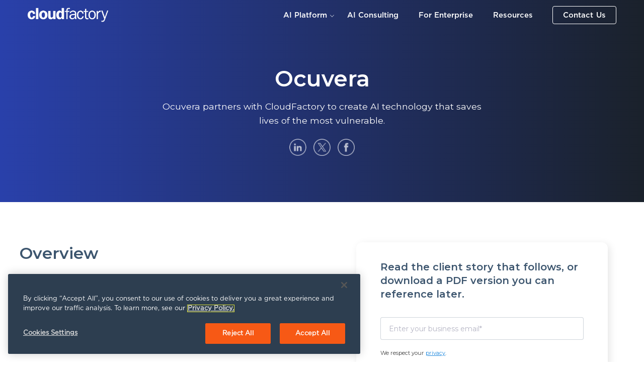

--- FILE ---
content_type: text/html; charset=UTF-8
request_url: https://www.cloudfactory.com/client-stories/ocuvera
body_size: 23324
content:
<!doctype html><html lang="en"><head>
    <meta charset="utf-8">
    <title>Ocuvera creates AI technology that saves lives</title>
    <link rel="shortcut icon" href="https://www.cloudfactory.com/hubfs/img/logo/cf-combined-logo_gradient_48by48px-04.png">
    <meta name="description" content="Ocuvera partners with CloudFactory to create AI technology that saves lives of the most vulnerable.">

    <!-- Preload Montserrat font  -->
    <link rel="preload" href="/_hcms/googlefonts/Montserrat/regular.woff2" as="font" type="font/woff2" crossorigin>
    <link rel="preload" href="/_hcms/googlefonts/Montserrat/regular.woff" as="font" type="font/woff" crossorigin>
    <link rel="preload" href="/_hcms/googlefonts/Montserrat/600.woff2" as="font" type="font/woff2" crossorigin>
    <link rel="preload" href="/_hcms/googlefonts/Montserrat/600.woff" as="font" type="font/woff" crossorigin>
    <link rel="preload" href="/_hcms/googlefonts/Montserrat/700.woff2" as="font" type="font/woff2" crossorigin>
    <link rel="preload" href="/_hcms/googlefonts/Montserrat/700.woff" as="font" type="font/woff" crossorigin>

    
    
    
    
    
    <meta name="viewport" content="width=device-width, initial-scale=1">

    
    <meta property="og:description" content="Ocuvera partners with CloudFactory to create AI technology that saves lives of the most vulnerable.">
    <meta property="og:title" content="Ocuvera creates AI technology that saves lives">
    <meta name="twitter:description" content="Ocuvera partners with CloudFactory to create AI technology that saves lives of the most vulnerable.">
    <meta name="twitter:title" content="Ocuvera creates AI technology that saves lives">

    

    
    <style>
a.cta_button{-moz-box-sizing:content-box !important;-webkit-box-sizing:content-box !important;box-sizing:content-box !important;vertical-align:middle}.hs-breadcrumb-menu{list-style-type:none;margin:0px 0px 0px 0px;padding:0px 0px 0px 0px}.hs-breadcrumb-menu-item{float:left;padding:10px 0px 10px 10px}.hs-breadcrumb-menu-divider:before{content:'›';padding-left:10px}.hs-featured-image-link{border:0}.hs-featured-image{float:right;margin:0 0 20px 20px;max-width:50%}@media (max-width: 568px){.hs-featured-image{float:none;margin:0;width:100%;max-width:100%}}.hs-screen-reader-text{clip:rect(1px, 1px, 1px, 1px);height:1px;overflow:hidden;position:absolute !important;width:1px}
</style>

<link rel="stylesheet" href="https://www.cloudfactory.com/hubfs/hub_generated/template_assets/1/70160997688/1765481687246/template_main.min.css">
<link rel="stylesheet" href="https://www.cloudfactory.com/hubfs/hub_generated/template_assets/1/70159974519/1765481686338/template_theme-overrides.min.css">
<link rel="stylesheet" href="https://www.cloudfactory.com/hubfs/hub_generated/module_assets/1/177659057814/1740907928383/module_Global_Header_2024.min.css">


<style>
  #hs_cos_wrapper_module_17078988051486 .banner-content__wrap h1,
#hs_cos_wrapper_module_17078988051486 .banner-content__wrap h2,
#hs_cos_wrapper_module_17078988051486 .banner-content__wrap h3,
#hs_cos_wrapper_module_17078988051486 .banner-content__wrap h4,
#hs_cos_wrapper_module_17078988051486 .banner-content__wrap h5,
#hs_cos_wrapper_module_17078988051486 .banner-content__wrap h6,
#hs_cos_wrapper_module_17078988051486 .banner-content__wrap p,
#hs_cos_wrapper_module_17078988051486 .banner-content__wrap__content pre {
  color:var(--color-pure-white);
  margin:0 0 var(--site-spacing-xs);
}

#hs_cos_wrapper_module_17078988051486 .banner-content__wrap__content pre {
  font-family:var(--header-font);
  font-weight:600;
  letter-spacing:0.2rem;
  font-size:var(--font-size-cta);
  border-bottom:1px dotted hsl(0deg 0% 100%/40%);
  padding-bottom:var(--site-spacing-xxs);
  max-width:fit-content;
  margin:0 auto var(--site-spacing-xxs);
  text-wrap:wrap;
}

#hs_cos_wrapper_module_17078988051486 .banner-content__wrap__content.LEFT pre,
#hs_cos_wrapper_module_17078988051486 .banner-content__wrap__content.RIGHT pre { margin:0 0px var(--site-spacing-xxs) 0; }

#hs_cos_wrapper_module_17078988051486 .banner-content__wrap__content.RIGHT pre {
  margin:0 0px var(--site-spacing-xxs) 0;
  max-width:unset;
  display:inline-block;
}

#hs_cos_wrapper_module_17078988051486 .banner-content {
  display:flex;
  align-items:center;
  justify-content:center;
}

#hs_cos_wrapper_module_17078988051486 .banner-content__wrap__cta {
  transform-origin:center;
  text-align:center;
  display:flex;
  align-items:center;
  flex-direction:column;
  justify-content:center;
}

#hs_cos_wrapper_module_17078988051486 .banner-content__wrap__content {
  text-align:center;
  margin-bottom:var(--site-spacing-xs);
}

#hs_cos_wrapper_module_17078988051486 .banner-content__wrap { width:100%; }

#hs_cos_wrapper_module_17078988051486 .banner-content__wrap p { font-size:1.1rem; }

@media (min-width:768px) {
  #hs_cos_wrapper_module_17078988051486 .banner-content__wrap { width:650px; }

  #hs_cos_wrapper_module_17078988051486 .banner-content__wrap__cta { flex-direction:row; }

  #hs_cos_wrapper_module_17078988051486 .banner-content.CENTER { justify-content:center; }

  #hs_cos_wrapper_module_17078988051486 .banner-content.LEFT { justify-content:flex-start; }

  #hs_cos_wrapper_module_17078988051486 .banner-content.RIGHT { justify-content:flex-end; }

  #hs_cos_wrapper_module_17078988051486 .banner-content__wrap__cta.CENTER { justify-content:center; }

  #hs_cos_wrapper_module_17078988051486 .banner-content__wrap__cta.LEFT { justify-content:flex-start; }

  #hs_cos_wrapper_module_17078988051486 .banner-content__wrap__cta.LEFT a:first-child { margin-left:0; }

  #hs_cos_wrapper_module_17078988051486 .banner-content__wrap__cta.RIGHT { justify-content:flex-end; }

  #hs_cos_wrapper_module_17078988051486 .banner-content__wrap__cta.RIGHT a:last-child { margin-right:0; }

  #hs_cos_wrapper_module_17078988051486 .banner-content__wrap__content { text-align:CENTER; }
}

@media (max-width:991px) {
  #hs_cos_wrapper_module_17078988051486 .banner-content__wrap__cta { transform-origin:center; }
}

</style>


<style>
#hs_cos_wrapper_module_17078988051489 .social-sharing-wrap {
  display:flex;
  align-items:center;
  justify-content:center;
}

#hs_cos_wrapper_module_17078988051489 .social-sharing-wrap>* { margin:0 7px; }

#hs_cos_wrapper_module_17078988051489 .social-sharing-wrap img {
  max-width:34px;
  height:auto !important;
  transform:scale(1);
  opacity:0.7000000000000001;
  transition:100ms;
}

#hs_cos_wrapper_module_17078988051489 .social-sharing-wrap img:hover {
  transform:scale(1.1);
  opacity:1;
}
  
</style>


<style>
  #hs_cos_wrapper_module_17078992282578 .submitted-message p {
  text-align:center;
  padding:30px 0;
  color:inherit;
  margin:0;
  font-size:var(--font-size-cta);
  font-weight:var(--font-weight-medium);
}

#hs_cos_wrapper_module_17078992282578 #sffv1-dark .submitted-message p { color:var(--color-pure-white); }

#hs_cos_wrapper_module_17078992282578 .contact-form__bg-wrap {
  background:rgba(255,255,255,1.0);
  border-radius:var(--border-radius-md);
  padding:var(--site-spacing-sm);
  box-shadow:var(--elevation-low);
}

@media (min-width:768px) {
  #hs_cos_wrapper_module_17078992282578 .contact-form__bg-wrap { padding:36px var(--site-spacing-xmd) 40px; }
}

#hs_cos_wrapper_module_17078992282578 .contact-form__wrap__header pre {
  padding:0 0 var(--site-spacing-xxs) 0;
  letter-spacing:0.16rem;
  color:#3C556E;
  font-weight:400;
  border-bottom:1px dotted hsl(0deg 0.4% 45.57%/40%);
  max-width:fit-content;
  margin:0 auto var(--site-spacing-xxs);
  font-size:var(--font-size-extra-base);
  font-family:var(--header-font);
  font-weight:400;
}

#hs_cos_wrapper_module_17078992282578 .contact-form__wrap__header,
#hs_cos_wrapper_module_17078992282578 .contact-form__wrap__header h1,
#hs_cos_wrapper_module_17078992282578 .contact-form__wrap__header h2,
#hs_cos_wrapper_module_17078992282578 .contact-form__wrap__header h3,
#hs_cos_wrapper_module_17078992282578 .contact-form__wrap__header h4,
#hs_cos_wrapper_module_17078992282578 .contact-form__wrap__header h5,
#hs_cos_wrapper_module_17078992282578 .contact-form__wrap__header h6,
#hs_cos_wrapper_module_17078992282578 .contact-form__wrap__header p { text-align:center; }

#hs_cos_wrapper_module_17078992282578 span#footer-form-anchor {
  display:block;
  padding-top:80px;
  margin-top:-80px;
}

#hs_cos_wrapper_module_17078992282578 .contact-form__wrap__header { margin-bottom:var(--site-spacing-sm); }

#hs_cos_wrapper_module_17078992282578 .contact-form__wrap__header p { font-size:1.09rem; }

#hs_cos_wrapper_module_17078992282578 .contact-form__wrap__form {
  position:relative;
  z-index:22;
}

#hs_cos_wrapper_module_17078992282578 #sffv1-dark .contact-form__wrap__header h1,
#hs_cos_wrapper_module_17078992282578 #sffv1-dark .contact-form__wrap__header h2,
#hs_cos_wrapper_module_17078992282578 #sffv1-dark .contact-form__wrap__header h3,
#hs_cos_wrapper_module_17078992282578 #sffv1-dark .contact-form__wrap__header h4,
#hs_cos_wrapper_module_17078992282578 #sffv1-dark .contact-form__wrap__header h5,
#hs_cos_wrapper_module_17078992282578 #sffv1-dark .contact-form__wrap__header h6,
#hs_cos_wrapper_module_17078992282578 #sffv1-dark .contact-form__wrap__header p { color:var(--color-pure-white); }

#hs_cos_wrapper_module_17078992282578 #sffv1-dark .contact-form__wrap__form__block form label,
#hs_cos_wrapper_module_17078992282578 #sffv1-dark .contact-form__wrap__form__block form .legal-consent-container p,
#hs_cos_wrapper_module_17078992282578 #sffv1-dark .contact-form__wrap__form__block form .legal-consent-container p a { color:var(--color-pure-white); }

#hs_cos_wrapper_module_17078992282578 #sffv1-dark .contact-form__wrap__form__block form .legal-consent-container p a {
  color:var(--color-pure-white);
  text-decoration-color:rgb(255 255 255/60%);
}

#hs_cos_wrapper_module_17078992282578 #sffv1-dark .contact-form__wrap__form__block form .hs-error-msgs.inputs-list label { color:var(--color-accent-color-6); }

#hs_cos_wrapper_module_17078992282578 #sffv1-dark .contact-form__wrap__form__block form .hs-input.invalid.error { border-color:var(--color-accent-color-6); }

#hs_cos_wrapper_module_17078992282578 .contact-form__wrap { margin:0 auto; }

#hs_cos_wrapper_module_17078992282578 .legal-consent-container .hs-richtext { color:var(--color-pure-white); }

</style>


<style> 
  #hs_cos_wrapper_widget_1707910516289 .feature-icon-text__header {
  max-width:720px;
  margin:0 auto;
  margin-bottom:var(--site-spacing-sm);
  text-align:center;
}

#hs_cos_wrapper_widget_1707910516289 .feature-icon-text__block {
  display:flex;
  flex-direction:column;
}

#hs_cos_wrapper_widget_1707910516289 .feature-icon-text__block>* {
  flex:0 0 33.3333%;
  padding:var(--site-spacing-xs) 0;
}

#hs_cos_wrapper_widget_1707910516289 .feature-icon-text__block__single {
  width:100%;
  max-width:360px;
  margin:0 auto;
  text-align:center;
}

#hs_cos_wrapper_widget_1707910516289 .feature-icon-text__block__single img {
  width:100%;
  height:auto;
  margin:0 0 var(--site-spacing-xs) 0;
}

#hs_cos_wrapper_widget_1707910516289 .feature-icon-text__block__single h3 {
  margin:0;
  font-size:var(--font-size-md);
}

#hs_cos_wrapper_widget_1707910516289 .feature-icon-text__block__single__top {
  display:flex;
  flex-wrap:nowrap;
  align-items:center;
  margin-bottom:var(--site-spacing-xs);
  flex-direction:column;
  text-align:center;
}

#hs_cos_wrapper_widget_1707910516289 .feature-icon-text__block__single__top__content p {
  text-align:center;
  margin:0;
}

#hs_cos_wrapper_widget_1707910516289 .feature-icon-text__block__single__top__content a,
#hs_cos_wrapper_widget_1707910516289 .feature-icon-text__header a {
  border:none;
  border-bottom:1px solid transparent;
}

#hs_cos_wrapper_widget_1707910516289 .feature-icon-text__block__single__top__content a:hover,
#hs_cos_wrapper_widget_1707910516289 .feature-icon-text__header a:hover { border-bottom:1px solid var(--color-link); }

#hs_cos_wrapper_widget_1707910516289 .feature-icon-text__block__single {
  display:flex;
  align-items:center;
  justify-content:center;
}

@media (min-width:768px) {
  #hs_cos_wrapper_widget_1707910516289 .feature-icon-text__block__single {
    max-width:unset;
    margin:0;
    text-align:inherit;
  }

  #hs_cos_wrapper_widget_1707910516289 .feature-icon-text__block {
    flex-wrap:wrap;
    flex-direction:inherit;
  }

  #hs_cos_wrapper_widget_1707910516289 .feature-icon-text__block>* { padding:2%; }

  #hs_cos_wrapper_widget_1707910516289 .feature-icon-text__block__single img { margin:0 var(--site-spacing-xs) 0 0; }

  #hs_cos_wrapper_widget_1707910516289 .feature-icon-text__block__single__top {
    flex-direction:inherit;
    text-align:left;
  }

  #hs_cos_wrapper_widget_1707910516289 .feature-icon-text__block__single__top__content p {
    text-align:left;
    max-width:unset;
  }

  #hs_cos_wrapper_widget_1707910516289 .feature-icon-text__block {
    width:104%;
    margin-left:-2%;
  }
}

@media (min-width:1025px) {
  #hs_cos_wrapper_widget_1707910516289 .feature-icon-text__block>* { padding:2%; }
}
   
</style>


<style>
 .stats-facts-light .stats-facts__wrap__content__heading p, .stats-facts-light .stats-facts__wrap__content__stats-info p {
   color: #424242;
  }  
.stats-facts__wrap__content__heading h1, .stats-facts__wrap__content__heading h2, .stats-facts__wrap__content__heading h3,
  .stats-facts__wrap__content__heading h4, .stats-facts__wrap__content__heading h5, .stats-facts__wrap__content__heading h6,
  .stats-facts__wrap__content__heading p, .stats-facts__wrap__content__stats-info p{
      color:var(--color-pure-white);
  }  
.stats-facts-light .stats-facts__wrap__content__heading h1, .stats-facts-light .stats-facts__wrap__content__heading h2, 
  .stats-facts-light .stats-facts__wrap__content__heading h3, .stats-facts-light .stats-facts__wrap__content__heading h4, 
  .stats-facts-light .stats-facts__wrap__content__heading h5, .stats-facts-light .stats-facts__wrap__content__heading h6 
  {
  color: #3C556E;
}  
#hs_cos_wrapper_widget_1707899846649 .stats-facts { text-align:center; }

#hs_cos_wrapper_widget_1707899846649 .stats-facts.right { text-align:right; }

#hs_cos_wrapper_widget_1707899846649 .stats-facts__wrap__content {
  display:flex;
  align-items:center;
  justify-content:space-evenly;
  flex-direction:column;
}

#hs_cos_wrapper_widget_1707899846649 .stats-facts__wrap__content__stats-info {
  display:flex;
  align-items:center;
  justify-content:space-evenly;
  flex-direction:column;
  width:100%;
}

#hs_cos_wrapper_widget_1707899846649 .stats-facts__wrap__content__stats-info p {
  margin:0;
  padding:0;
}

#hs_cos_wrapper_widget_1707899846649 .stats-facts__wrap__content__stats-info__detail {
  padding:var(--site-spacing-xs);
  max-width:280px;
  flex:1;
}

#hs_cos_wrapper_widget_1707899846649 .stats-facts__wrap__content__stats-info__detail__big {
  font-size:var(--font-size-xxl);
  font-weight:var(--font-weight-bold);
  line-height:var(--line-height-md);
}

@media (min-width:768px) {
  #hs_cos_wrapper_widget_1707899846649 .stats-facts__wrap__content__stats-info { flex-direction:row; }

  #hs_cos_wrapper_widget_1707899846649 .stats-facts__wrap__content__stats-info__detail {
    max-width:unset;
    padding:0 var(--site-spacing-sm);
  }
}

@media (min-width:768px) {
  #hs_cos_wrapper_widget_1707899846649 .stats-facts__wrap__content__heading {
    max-width:750px;
    margin:0 auto var(--site-spacing-xmd);
  }
}
  
  
</style>

<link rel="stylesheet" href="https://www.cloudfactory.com/hubfs/hub_generated/module_assets/1/151858207537/1750762040341/module_Single_Quote_Slider_V1.min.css">

  <style>
    #hs_cos_wrapper_widget_1707901408679 .single-quote-slider__wrap {
  position:relative;
  width:100%;
  overflow:hidden;
  padding-bottom:var(--site-spacing-sm);
}

#hs_cos_wrapper_widget_1707901408679 .single-quote-slider__list__wrap { padding:var(--site-spacing-xs); }

#hs_cos_wrapper_widget_1707901408679 .single-quote-slider__wrap ul.slick-dots {
  z-index:222;
  position:absolute;
  bottom:0;
  text-align:center;
  margin:0 auto;
  width:100%;
  padding-left:28px;
}

#hs_cos_wrapper_widget_1707901408679 .single-quote-slider__list__wrap__detail {
  z-index:222;
  width:100%;
  margin-bottom:var(--site-spacing-sm);
}

#hs_cos_wrapper_widget_1707901408679 .single-quote-slider__graphic {
  width:auto;
  padding:var(--site-spacing-sm) 0 var(--site-spacing-sm) var(--site-spacing-sm);
  max-width:100%;
  display:none;
}

#hs_cos_wrapper_widget_1707901408679 .single-quote-slider__content {
  background:var(--color-pure-white);
  padding:var(--site-spacing-sm);
  margin:0;
  border-radius:var(--border-radius-md);
  box-shadow:var(--elevation-low);
}

#hs_cos_wrapper_widget_1707901408679 .single-quote-slider__list__wrap.Right {
  display:flex;
  flex-direction:column;
}

#hs_cos_wrapper_widget_1707901408679 .single-quote-slider__list__wrap.Left {
  display:flex;
  flex-direction:column;
}

#hs_cos_wrapper_widget_1707901408679 .single-quote-slider__list__wrap.Right .single-quote-slider__graphic__thumbnail { margin-left:0; }

#hs_cos_wrapper_widget_1707901408679 .single-quote-slider__list__wrap.Left .single-quote-slider__graphic__thumbnail { margin-right:0; }

#hs_cos_wrapper_widget_1707901408679 .single-quote-slider__graphic__thumbnail img {
  position:relative;
  background:hsla(0,0%,100%,.1);
  border-radius:var(--border-radius-md);
  box-shadow:var(--elevation-low);
  padding:1px;
}

#hs_cos_wrapper_widget_1707901408679 .single-quote-slider__content__quote {
  margin:0;
  position:relative;
  padding:var(--site-spacing-md) 0;
}

#hs_cos_wrapper_widget_1707901408679 .single-quote-slider__content__quote p {
  font-size:var(--font-size-cta);
  line-height:var(--line-height-body);
  margin:0;
}

#hs_cos_wrapper_widget_1707901408679 p.single-quote-slider__client__name {
  font-size:var(--font-size-extra-base);
  font-weight:600;
  padding:0;
  margin:0;
}

#hs_cos_wrapper_widget_1707901408679 p.single-quote-slider__client__designation {
  font-size:var(--font-size-sm);
  padding:0;
  margin:0;
}

#hs_cos_wrapper_widget_1707901408679 .single-quote-slider__client__photo img {
  max-width:60px !important;
  height:auto;
  border-radius:50%;
}

#hs_cos_wrapper_widget_1707901408679 .single-quote-slider__client {
  display:flex;
  flex-wrap:wrap;
  align-items:flex-start;
}

#hs_cos_wrapper_widget_1707901408679 .single-quote-slider__client__photo { margin:0 var(--site-spacing-xs) 0 0; }

#hs_cos_wrapper_widget_1707901408679 .single-quote-slider__client__logo { margin:var(--site-spacing-xxs) 0 0 0; }

#hs_cos_wrapper_widget_1707901408679 .single-quote-slider__content__quote:before {
  content:"";
  background-image:url(https://www.cloudfactory.com/hubfs/web19/images/clients-logo/client-quote-logo/quotation-mark-color.png);
  width:40px;
  height:46px;
  background-position:center;
  background-size:contain;
  background-repeat:no-repeat;
  opacity:0.2;
  position:absolute;
  left:0;
  top:0;
}

#hs_cos_wrapper_widget_1707901408679 .single-quote-slider__content__quote:after {
  content:"";
  background-image:url(https://www.cloudfactory.com/hubfs/web19/images/clients-logo/client-quote-logo/quotation-mark-color.png);
  width:40px;
  height:46px;
  background-position:center;
  background-size:contain;
  background-repeat:no-repeat;
  opacity:0.2;
  bottom:0;
  right:0;
  position:absolute;
  transform:rotate(180deg);
}

@media (min-width:768px) {
  #hs_cos_wrapper_widget_1707901408679 .single-quote-slider__list__wrap__detail { width:60%; }

  #hs_cos_wrapper_widget_1707901408679 .single-quote-slider__graphic {
    width:calc(100% - 60%);
    padding:0;
    display:block;
  }

  #hs_cos_wrapper_widget_1707901408679 .single-quote-slider__list__wrap.Right {
    display:flex;
    flex-direction:inherit;
  }

  #hs_cos_wrapper_widget_1707901408679 .single-quote-slider__list__wrap.Left {
    display:flex;
    flex-direction:row-reverse;
  }

  #hs_cos_wrapper_widget_1707901408679 .single-quote-slider__list__wrap.Right .single-quote-slider__graphic__thumbnail { margin-left:-40px; }

  #hs_cos_wrapper_widget_1707901408679 .single-quote-slider__list__wrap.Left .single-quote-slider__graphic__thumbnail { margin-right:-40px; }

  #hs_cos_wrapper_widget_1707901408679 .single-quote-slider__content { margin:var(--site-spacing-sm) 0 0 0; }

  #hs_cos_wrapper_widget_1707901408679 .single-quote-slider__list__wrap__detail { margin-bottom:0; }

  #hs_cos_wrapper_widget_1707901408679 .single-quote-slider__wrap { padding-bottom:var(--site-spacing-md); }
}

@media (min-width:992px) {
  #hs_cos_wrapper_widget_1707901408679 .single-quote-slider__content {
    padding:var(--site-spacing-xmd);
    margin:var(--site-spacing-sm) 0 0;
  }
}

  </style>


<style>
  #hs_cos_wrapper_module_17079017210046 .three-col-card__list {
  display:grid;
  grid-template-columns:repeat(1,1fr);
  gap:var(--site-spacing-sm);
}

#hs_cos_wrapper_module_17079017210046 .three-col-card__heading { margin:0 auto var(--site-spacing-sm); }

#hs_cos_wrapper_module_17079017210046 .three-col-card__single__image a { display:block; }

#hs_cos_wrapper_module_17079017210046 .three-col-card__single__image a img { transform:var(--transform-scale-0); }

#hs_cos_wrapper_module_17079017210046 .three-col-card__single__image a:hover img { transform:rotate(1deg) var(--transform-scale-xxs); }

#hs_cos_wrapper_module_17079017210046 .three-col-card__single__image img {
  display:block;
  border-radius:var(--border-radius-sm);
  margin:0 0 var(--site-spacing-xs);
  box-shadow:var(--elevation-mid);
  padding:0.5px;
  transition:var(--base-transition-timing);
}

#hs_cos_wrapper_module_17079017210046 .three-col-card__single__content h3 a,
#hs_cos_wrapper_module_17079017210046 .three-col-card__single__content h3 {
  font-weight:var(--font-weight-semi-bold);
  color:#3C556E;
  font-size:var(--font-size-md);
  margin:0 0 var(--site-spacing-xxs) 0;
  border-bottom:1px solid transparent;
}

#hs_cos_wrapper_module_17079017210046 .three-col-card__single__content h3 a:hover { border-bottom:1px solid #3C556E; }

#hs_cos_wrapper_module_17079017210046 .three-col-card__single__content p a { border-bottom:1px solid transparent; }

#hs_cos_wrapper_module_17079017210046 .three-col-card__single__content p a:hover { border-bottom:1px solid var(--color-link); }

@media (min-width:768px) {
  #hs_cos_wrapper_module_17079017210046 .three-col-card__heading { margin:0 auto var(--site-spacing-md); }

  #hs_cos_wrapper_module_17079017210046 .three-col-card__list { grid-template-columns:repeat(3,1fr); }
}

@media (min-width:1025px) {
  #hs_cos_wrapper_module_17079017210046 .three-col-card__list { gap:var(--site-spacing-md); }
}

</style>


<style>
  #hs_cos_wrapper_dnd_area-module-10 .submitted-message p {
  text-align:center;
  padding:30px 0;
  color:inherit;
  margin:0;
  font-size:var(--font-size-cta);
  font-weight:var(--font-weight-medium);
}

#hs_cos_wrapper_dnd_area-module-10 #sffv1-dark .submitted-message p { color:var(--color-pure-white); }

#hs_cos_wrapper_dnd_area-module-10 .contact-form__wrap__header pre {
  padding:0 0 var(--site-spacing-xxs) 0;
  letter-spacing:0.16rem;
  color:#3C556E;
  font-weight:400;
  border-bottom:1px dotted hsl(0deg 0.4% 45.57%/40%);
  max-width:fit-content;
  margin:0 auto var(--site-spacing-xxs);
  font-size:var(--font-size-extra-base);
  font-family:var(--header-font);
  font-weight:400;
}

#hs_cos_wrapper_dnd_area-module-10 .contact-form__wrap__header,
#hs_cos_wrapper_dnd_area-module-10 .contact-form__wrap__header h1,
#hs_cos_wrapper_dnd_area-module-10 .contact-form__wrap__header h2,
#hs_cos_wrapper_dnd_area-module-10 .contact-form__wrap__header h3,
#hs_cos_wrapper_dnd_area-module-10 .contact-form__wrap__header h4,
#hs_cos_wrapper_dnd_area-module-10 .contact-form__wrap__header h5,
#hs_cos_wrapper_dnd_area-module-10 .contact-form__wrap__header h6,
#hs_cos_wrapper_dnd_area-module-10 .contact-form__wrap__header p { text-align:center; }

#hs_cos_wrapper_dnd_area-module-10 span#footer-form-anchor {
  display:block;
  padding-top:80px;
  margin-top:-80px;
}

#hs_cos_wrapper_dnd_area-module-10 .contact-form__wrap__header { margin-bottom:var(--site-spacing-sm); }

#hs_cos_wrapper_dnd_area-module-10 .contact-form__wrap__header p { font-size:1.09rem; }

#hs_cos_wrapper_dnd_area-module-10 .contact-form__wrap__form {
  position:relative;
  z-index:22;
}

#hs_cos_wrapper_dnd_area-module-10 #sffv1-dark .contact-form__wrap__header h1,
#hs_cos_wrapper_dnd_area-module-10 #sffv1-dark .contact-form__wrap__header h2,
#hs_cos_wrapper_dnd_area-module-10 #sffv1-dark .contact-form__wrap__header h3,
#hs_cos_wrapper_dnd_area-module-10 #sffv1-dark .contact-form__wrap__header h4,
#hs_cos_wrapper_dnd_area-module-10 #sffv1-dark .contact-form__wrap__header h5,
#hs_cos_wrapper_dnd_area-module-10 #sffv1-dark .contact-form__wrap__header h6,
#hs_cos_wrapper_dnd_area-module-10 #sffv1-dark .contact-form__wrap__header p { color:var(--color-pure-white); }

#hs_cos_wrapper_dnd_area-module-10 #sffv1-dark .contact-form__wrap__form__block form label,
#hs_cos_wrapper_dnd_area-module-10 #sffv1-dark .contact-form__wrap__form__block form .legal-consent-container p,
#hs_cos_wrapper_dnd_area-module-10 #sffv1-dark .contact-form__wrap__form__block form .legal-consent-container p a { color:var(--color-pure-white); }

#hs_cos_wrapper_dnd_area-module-10 #sffv1-dark .contact-form__wrap__form__block form .legal-consent-container p a {
  color:var(--color-pure-white);
  text-decoration-color:rgb(255 255 255/60%);
}

#hs_cos_wrapper_dnd_area-module-10 #sffv1-dark .contact-form__wrap__form__block form .hs-error-msgs.inputs-list label { color:var(--color-accent-color-6); }

#hs_cos_wrapper_dnd_area-module-10 #sffv1-dark .contact-form__wrap__form__block form .hs-input.invalid.error { border-color:var(--color-accent-color-6); }

#hs_cos_wrapper_dnd_area-module-10 .contact-form__wrap { margin:0 auto; }

#hs_cos_wrapper_dnd_area-module-10 .legal-consent-container .hs-richtext { color:var(--color-pure-white); }

</style>

<link rel="stylesheet" href="https://www.cloudfactory.com/hubfs/hub_generated/module_assets/1/178674436358/1742689277158/module_Global_Footer_2024.min.css">

<style>
  #hs_cos_wrapper_module_17266179041236 ul.footer-social-icons li.linkedin-icon a { background-image:url([data-uri]); }

#hs_cos_wrapper_module_17266179041236 ul.footer-social-icons li.twitter-icon a { background-image:url([data-uri]); }

#hs_cos_wrapper_module_17266179041236 ul.footer-social-icons li.facebook-icon a { background-image:url([data-uri]); }

#hs_cos_wrapper_module_17266179041236 ul.footer-social-icons li.youtube-icon a { background-image:url([data-uri]); }

#hs_cos_wrapper_module_17266179041236 ul.footer-social-icons li.envelope-icon a { background-image:url([data-uri]); }

</style>  

<style>
  @font-face {
    font-family: "Montserrat";
    font-weight: 700;
    font-style: normal;
    font-display: swap;
    src: url("/_hcms/googlefonts/Montserrat/700.woff2") format("woff2"), url("/_hcms/googlefonts/Montserrat/700.woff") format("woff");
  }
  @font-face {
    font-family: "Montserrat";
    font-weight: 400;
    font-style: normal;
    font-display: swap;
    src: url("/_hcms/googlefonts/Montserrat/regular.woff2") format("woff2"), url("/_hcms/googlefonts/Montserrat/regular.woff") format("woff");
  }
  @font-face {
    font-family: "Montserrat";
    font-weight: 400;
    font-style: normal;
    font-display: swap;
    src: url("/_hcms/googlefonts/Montserrat/regular.woff2") format("woff2"), url("/_hcms/googlefonts/Montserrat/regular.woff") format("woff");
  }
  @font-face {
    font-family: "Montserrat";
    font-weight: 600;
    font-style: normal;
    font-display: swap;
    src: url("/_hcms/googlefonts/Montserrat/600.woff2") format("woff2"), url("/_hcms/googlefonts/Montserrat/600.woff") format("woff");
  }
  @font-face {
    font-family: "Montserrat";
    font-weight: 700;
    font-style: normal;
    font-display: swap;
    src: url("/_hcms/googlefonts/Montserrat/700.woff2") format("woff2"), url("/_hcms/googlefonts/Montserrat/700.woff") format("woff");
  }
</style>

<!-- Editor Styles -->
<style id="hs_editor_style" type="text/css">
.dnd_area-row-0-max-width-section-centering > .row-fluid {
  max-width: 1180px !important;
  margin-left: auto !important;
  margin-right: auto !important;
}
.dnd_area-row-8-max-width-section-centering > .row-fluid {
  max-width: 1180px !important;
  margin-left: auto !important;
  margin-right: auto !important;
}
/* HubSpot Non-stacked Media Query Styles */
@media (min-width:768px) {
  .dnd_area-row-0-vertical-alignment > .row-fluid {
    display: -ms-flexbox !important;
    -ms-flex-direction: row;
    display: flex !important;
    flex-direction: row;
  }
  .dnd_area-row-8-vertical-alignment > .row-fluid {
    display: -ms-flexbox !important;
    -ms-flex-direction: row;
    display: flex !important;
    flex-direction: row;
  }
  .cell_17078988051483-vertical-alignment {
    display: -ms-flexbox !important;
    -ms-flex-direction: column !important;
    -ms-flex-pack: center !important;
    display: flex !important;
    flex-direction: column !important;
    justify-content: center !important;
  }
  .cell_17078988051483-vertical-alignment > div {
    flex-shrink: 0 !important;
  }
  .cell_17078988051483-row-1-vertical-alignment > .row-fluid {
    display: -ms-flexbox !important;
    -ms-flex-direction: row;
    display: flex !important;
    flex-direction: row;
  }
  .cell_17078988051487-vertical-alignment {
    display: -ms-flexbox !important;
    -ms-flex-direction: column !important;
    -ms-flex-pack: center !important;
    display: flex !important;
    flex-direction: column !important;
    justify-content: center !important;
  }
  .cell_17078988051487-vertical-alignment > div {
    flex-shrink: 0 !important;
  }
  .dnd_area-column-9-vertical-alignment {
    display: -ms-flexbox !important;
    -ms-flex-direction: column !important;
    -ms-flex-pack: center !important;
    display: flex !important;
    flex-direction: column !important;
    justify-content: center !important;
  }
  .dnd_area-column-9-vertical-alignment > div {
    flex-shrink: 0 !important;
  }
}
/* HubSpot Styles (default) */
.dnd_area-row-0-padding {
  padding-top: 110px !important;
  padding-bottom: 85px !important;
  padding-left: 16px !important;
  padding-right: 16px !important;
}
.dnd_area-row-0-background-layers {
  background-image: linear-gradient(to right, rgba(41, 64, 170, 1), rgba(26, 33, 43, 1)) !important;
  background-position: left top !important;
  background-size: auto !important;
  background-repeat: no-repeat !important;
}
.dnd_area-row-1-padding {
  padding-top: 80px !important;
  padding-bottom: 80px !important;
  padding-left: 16px !important;
  padding-right: 16px !important;
}
.dnd_area-row-2-padding {
  padding-top: 50px !important;
  padding-bottom: 30px !important;
}
.dnd_area-row-2-background-layers {
  background-image: linear-gradient(rgba(245, 248, 250, 1), rgba(245, 248, 250, 1)) !important;
  background-position: left top !important;
  background-size: auto !important;
  background-repeat: no-repeat !important;
}
.dnd_area-row-3-background-layers {
  background-image: linear-gradient(to right, rgba(41, 64, 170, 1), rgba(26, 33, 43, 1)) !important;
  background-position: left top !important;
  background-size: auto !important;
  background-repeat: no-repeat !important;
}
.dnd_area-row-4-padding {
  padding-top: 80px !important;
  padding-bottom: 80px !important;
}
.dnd_area-row-5-padding {
  padding-top: 80px !important;
  padding-bottom: 20px !important;
}
.dnd_area-row-5-background-layers {
  background-image: linear-gradient(rgba(245, 248, 250, 1), rgba(245, 248, 250, 1)) !important;
  background-position: left top !important;
  background-size: auto !important;
  background-repeat: no-repeat !important;
}
.dnd_area-row-6-padding {
  padding-top: 80px !important;
  padding-bottom: 80px !important;
}
.dnd_area-row-7-padding {
  padding-top: 100px !important;
  padding-left: 16px !important;
  padding-right: 16px !important;
}
.dnd_area-row-7-background-layers {
  background-image: linear-gradient(rgba(245, 248, 250, 1), rgba(245, 248, 250, 1)) !important;
  background-position: left top !important;
  background-size: auto !important;
  background-repeat: no-repeat !important;
}
.dnd_area-row-8-padding {
  padding-left: 16px !important;
  padding-right: 16px !important;
}
.dnd_area-row-8-background-layers {
  background-image: linear-gradient(to right, rgba(41, 64, 170, 1), rgba(26, 33, 43, 1)) !important;
  background-position: left top !important;
  background-size: auto !important;
  background-repeat: no-repeat !important;
}
.cell_17078988051483-padding {
  padding-top: 20px !important;
}
.cell_17078988051487-padding {
  padding-top: 6px !important;
}
.cell_17078992282574-margin {
  margin-top: 0px !important;
}
.cell_17078992282574-padding {
  padding-left: 20px !important;
  padding-right: 0px !important;
}
.cell_17078992282573-padding {
  padding-left: 0px !important;
  padding-right: 0px !important;
}
.cell_17078998470462-padding {
  padding-left: 0px !important;
  padding-right: 0px !important;
}
.cell_17079013725392-margin {
  margin-bottom: 0px !important;
}
.module_17079017210046-hidden {
  display: block !important;
}
/* HubSpot Styles (mobile) */
@media (max-width: 767px) {
  .dnd_area-row-0-padding {
    padding-top: 75px !important;
    padding-bottom: 45px !important;
  }
  .dnd_area-row-1-padding {
    padding-top: 50px !important;
    padding-bottom: 50px !important;
  }
  .dnd_area-row-2-padding {
    padding-top: 40px !important;
    padding-bottom: 30px !important;
  }
  .dnd_area-row-3-padding {
    padding-top: 50px !important;
    padding-bottom: 40px !important;
  }
  .dnd_area-row-4-padding {
    padding-top: 50px !important;
    padding-bottom: 30px !important;
    padding-left: 16px !important;
    padding-right: 16px !important;
  }
  .dnd_area-row-5-padding {
    padding-top: 50px !important;
    padding-bottom: 0px !important;
  }
  .dnd_area-row-6-padding {
    padding-top: 50px !important;
    padding-bottom: 30px !important;
    padding-left: 16px !important;
    padding-right: 16px !important;
  }
  .dnd_area-row-7-padding {
    padding-top: 50px !important;
    padding-bottom: 50px !important;
  }
  .dnd_area-row-8-padding {
    padding-top: 50px !important;
    padding-bottom: 50px !important;
  }
  .cell_17078992282574-margin {
    margin-top: 0px !important;
  }
  .cell_17078992282574-padding {
    padding-top: 20px !important;
    padding-left: 0px !important;
  }
  .cell_17079012162005-hidden {
    display: none !important;
  }
  .cell_17079012162003-hidden {
    display: none !important;
  }
  .cell_17079013725392-margin {
    margin-bottom: -20px !important;
  }
  .cell_17079015458704-hidden {
    display: none !important;
  }
  .cell_17079015458702-hidden {
    display: none !important;
  }
}
</style>
    

    
    <link rel="canonical" href="https://www.cloudfactory.com/client-stories/ocuvera">


<meta name="google-site-verification" content="ZmwQkl_z2_KZdC2EOWYPJnEtGSgu58yZnQs1sO_g8iU">
<link rel="preload" href="https://maxcdn.bootstrapcdn.com/font-awesome/4.5.0/css/font-awesome.min.css" as="style" media="print" onload="this.media='all'">
<noscript>
  <link rel="stylesheet" href="https://maxcdn.bootstrapcdn.com/font-awesome/4.5.0/css/font-awesome.min.css">
</noscript>


<script defer>
window.dataLayer = window.dataLayer || [];
function gtag() {
    dataLayer.push(arguments);
}
// Determine actual values based on your own requirements, 
gtag('consent', 'default', {
    'analytics_storage': 'denied',
    'ad_storage': 'denied',
    'ad_user_data': 'denied',
    'ad_personalization': 'denied',
  // Use region, to specifiy where this default should be applied.
    'region': ["AT", "BE", "BG", "HR", "CY", "CZ", "DK", "EE", "FI", "FR",
        "DE", "GR", "HU", "IS", "IE", "IT", "LV", "LI", "LT", "LU",
        "MT", "NL", "NO", "PL", "PT", "RO", "SK", "SI", "ES", "SE",
        "UK", "GB", "CH"
    ]
});

// Set default consent for all other regions according to your requirements

gtag('consent', 'default', {
'ad_storage': 'granted',
'ad_user_data': 'granted',
'ad_personalization': 'granted',
'analytics_storage': 'granted'
});
</script>
<!-- Google Tag Manager - this is from default setting -->
<script defer>(function(w,d,s,l,i){w[l]=w[l]||[];w[l].push({'gtm.start':
new Date().getTime(),event:'gtm.js'});var f=d.getElementsByTagName(s)[0],
j=d.createElement(s),dl=l!='dataLayer'?'&l='+l:'';j.async=true;j.src=
'https://www.googletagmanager.com/gtm.js?id='+i+dl;f.parentNode.insertBefore(j,f);
})(window,document,'script','dataLayer','GTM-T6NHCV');</script>
<!-- End Google Tag Manager -->
<meta property="og:image" content="https://www.cloudfactory.com/hubfs/web19/images/success-stories/featured-images/ocuvera-social-sharing-cta.png">
<meta property="og:image:width" content="1200">
<meta property="og:image:height" content="628">
<meta property="og:image:alt" content="Ocuvera meets mission faster, sees an 89% reduction in unassisted bed exits with Cloudfactory">
<meta name="twitter:image" content="https://www.cloudfactory.com/hubfs/web19/images/success-stories/featured-images/ocuvera-social-sharing-cta.png">
<meta name="twitter:image:alt" content="Ocuvera meets mission faster, sees an 89% reduction in unassisted bed exits with Cloudfactory">

<meta property="og:url" content="https://www.cloudfactory.com/client-stories/ocuvera">
<meta name="twitter:card" content="summary_large_image">
<meta http-equiv="content-language" content="en">





<style>
.row-number-5, .row-number-12, .row-number-14, .row-number-16 {
    border-bottom:  1px solid rgb(60 85 110 / 10%);
  }
@media (min-width:1025px){
    
.row-fluid-wrapper {
    background-attachment: fixed;
}
.row-number-1 {
    background-attachment: unset;
}   
  }
</style>  
  <meta name="generator" content="HubSpot"></head>
  <body>
    <div class="body-wrapper   hs-content-id-92908377953 hs-site-page page hs-content-path-client-stories-ocuvera hs-content-name-cv-medical-ai-client-stories-ocuvera-2022-nov  ">
      
      <div data-global-resource-path="CloudFactory-v1/templates/partials/header-v2.html"><header class="header">

  
  <div id="hs_cos_wrapper_module_172555511796620" class="hs_cos_wrapper hs_cos_wrapper_widget hs_cos_wrapper_type_module" style="" data-hs-cos-general-type="widget" data-hs-cos-type="module"><div class="header--group">
  <div class="content-wrapper">
    <div class="header-container">
      <div class="logo-grp">
        <div class="logo-container">
<span id="hs_cos_wrapper_module_172555511796620_" class="hs_cos_wrapper hs_cos_wrapper_widget hs_cos_wrapper_type_logo" style="" data-hs-cos-general-type="widget" data-hs-cos-type="logo"><a href="https://www.cloudfactory.com" id="hs-link-module_172555511796620_" style="border-width:0px;border:0px;"><img src="https://www.cloudfactory.com/hs-fs/hubfs/img/logo/cf-logo-white-2022-500px.png?width=500&amp;height=93&amp;name=cf-logo-white-2022-500px.png" class="hs-image-widget " height="93" style="height: auto;width:500px;border-width:0px;border:0px;" width="500" alt="CloudFactory" title="CloudFactory" srcset="https://www.cloudfactory.com/hs-fs/hubfs/img/logo/cf-logo-white-2022-500px.png?width=250&amp;height=47&amp;name=cf-logo-white-2022-500px.png 250w, https://www.cloudfactory.com/hs-fs/hubfs/img/logo/cf-logo-white-2022-500px.png?width=500&amp;height=93&amp;name=cf-logo-white-2022-500px.png 500w, https://www.cloudfactory.com/hs-fs/hubfs/img/logo/cf-logo-white-2022-500px.png?width=750&amp;height=140&amp;name=cf-logo-white-2022-500px.png 750w, https://www.cloudfactory.com/hs-fs/hubfs/img/logo/cf-logo-white-2022-500px.png?width=1000&amp;height=186&amp;name=cf-logo-white-2022-500px.png 1000w, https://www.cloudfactory.com/hs-fs/hubfs/img/logo/cf-logo-white-2022-500px.png?width=1250&amp;height=233&amp;name=cf-logo-white-2022-500px.png 1250w, https://www.cloudfactory.com/hs-fs/hubfs/img/logo/cf-logo-white-2022-500px.png?width=1500&amp;height=279&amp;name=cf-logo-white-2022-500px.png 1500w" sizes="(max-width: 500px) 100vw, 500px"></a></span>
        </div>
        <div class="mobile-trigger"><i></i></div>
      </div>
      <div class="menu-and-btn custom-menu-primary">
        <div class="header-col menu-col">
          <div class="header-menu-wrap"><div class="header-menu-group header-menu-190175415583 hs-menu-wrapper active-branch flyouts hs-menu-flow-horizontal" aria-label=" menu">
              
              <ul role="menubar">
                
                <li class="hs-menu-item hs-menulink-item hs-menu-depth-1 hs-item-has-children  li-ai-platform" role="none" aria-haspopup="true">
              
              
              <a href="https://www.cloudfactory.com/ai-platform" aria-label="AI Platform" role="menuitem">AI Platform</a>
              

              

              <ul class="hs-menu-children-wrapper" role="menu">
                
                <li class="hs-menu-item hs-menulink-item hs-menu-depth-2   li-data-engine" role="none">
              
              
              <a href="https://www.cloudfactory.com/data-engine" aria-label="Data Engine" role="menuitem">Data Engine</a>
              

              

              <ul class="hs-menu-children-wrapper" role="menu">
                
                
              </ul>

              
            </li><li class="hs-menu-item hs-menulink-item hs-menu-depth-2   li-training-engine" role="none">
              
              
              <a href="https://www.cloudfactory.com/training-engine" aria-label="Training Engine" role="menuitem">Training Engine</a>
              

              

              <ul class="hs-menu-children-wrapper" role="menu">
                
                
              </ul>

              
            </li><li class="hs-menu-item hs-menulink-item hs-menu-depth-2   li-ai-engine" role="none">
              
              
              <a href="https://www.cloudfactory.com/ai-engine" aria-label="AI Engine" role="menuitem">AI Engine</a>
              

              

              <ul class="hs-menu-children-wrapper" role="menu">
                
                
              </ul>

              
            </li><li class="hs-menu-item hs-menulink-item hs-menu-depth-2   li-inference-engine" role="none">
              
              
              <a href="https://www.cloudfactory.com/inference-engine" aria-label="Inference Engine" role="menuitem">Inference Engine</a>
              

              

              <ul class="hs-menu-children-wrapper" role="menu">
                
                
              </ul>

              
            </li>
              </ul>

              
            </li>
                
                <li class="hs-menu-item hs-menulink-item hs-menu-depth-1   li-ai-consulting" role="none">
              
              
              <a href="https://www.cloudfactory.com/ai-consulting" aria-label="AI Consulting" role="menuitem">AI Consulting</a>
              

              

              <ul class="hs-menu-children-wrapper" role="menu">
                
                
              </ul>

              
            </li>
                
                <li class="hs-menu-item hs-menulink-item hs-menu-depth-1   li-for-enterprise" role="none">
              
              
              <a role="menuitem">For Enterprise</a>
              

              

              <ul class="hs-menu-children-wrapper" role="menu">
                
                
              </ul>

              
            </li>
                
                <li class="hs-menu-item hs-menulink-item hs-menu-depth-1   li-resources" role="none">
              
              
              <a role="menuitem">Resources</a>
              

              

              <ul class="hs-menu-children-wrapper" role="menu">
                
                
              </ul>

              
            </li>
                



              </ul>
            </div>
          </div>
        </div>
        
        <div class="button-col">
          
          
          <div class="button-container">
            
            
            <a href="" class="header-button">
              Contact Us
            </a>
          </div>
          
          
        </div>
        
      </div>
    </div>
  </div>
</div>




<style>
  .header--group {
    background:linear-gradient(to right, rgba(41, 64, 170, 1), rgba(26, 33, 43, 1));
  }
  .header--group *{
    color: rgba(255, 255, 255, 1);
  }
  p.headnav-blog-title {
    font-family: Montserrat, sans-serif; font-style: normal; font-weight: 600; text-decoration: none

  }
</style>
</div>
  
</header></div>
      

      

      <main id="main-content" class="body-container-wrapper">
        



<div class="container-fluid body-container body-container--home">
<div class="row-fluid-wrapper">
<div class="row-fluid">
<div class="span12 widget-span widget-type-cell " style="" data-widget-type="cell" data-x="0" data-w="12">

<div class="row-fluid-wrapper row-depth-1 row-number-1 dnd_area-row-0-max-width-section-centering dnd_area-row-0-vertical-alignment dnd_area-row-0-background-layers dnd-section dnd_area-row-0-background-gradient dnd_area-row-0-padding">
<div class="row-fluid ">
<div class="span12 widget-span widget-type-cell cell_17078988051483-vertical-alignment cell_17078988051483-padding dnd-column" style="" data-widget-type="cell" data-x="0" data-w="12">

<div class="row-fluid-wrapper row-depth-1 row-number-2 dnd-row">
<div class="row-fluid ">
<div class="span12 widget-span widget-type-custom_widget dnd-module" style="" data-widget-type="custom_widget" data-x="0" data-w="12">
<div id="hs_cos_wrapper_module_17078988051486" class="hs_cos_wrapper hs_cos_wrapper_widget hs_cos_wrapper_type_module" style="" data-hs-cos-general-type="widget" data-hs-cos-type="module"><div class="banner-content CENTER">
  <!-- Banner background  ends-->

  <!-- Banner Content start -->

  <div class="banner-content__wrap">
     
    <div class="banner-content__wrap__content CENTER">
      <div id="hs_cos_wrapper_module_17078988051486_" class="hs_cos_wrapper hs_cos_wrapper_widget hs_cos_wrapper_type_inline_rich_text" style="" data-hs-cos-general-type="widget" data-hs-cos-type="inline_rich_text" data-hs-cos-field="sbv4_banner_content.banner_content"><h1>Ocuvera</h1>
<div>
<p>Ocuvera partners with CloudFactory to create AI technology that saves lives of the most vulnerable.</p>
</div></div>
    </div>
    
    <!--       Banner-CTA starts -->

    


    <!--       Banner-CTA ends -->
  </div>

  <!-- Banner Content ends -->


</div>



</div>

</div><!--end widget-span -->
</div><!--end row-->
</div><!--end row-wrapper -->

<div class="row-fluid-wrapper row-depth-1 row-number-3 dnd-row cell_17078988051483-row-1-vertical-alignment">
<div class="row-fluid ">
<div class="span12 widget-span widget-type-cell cell_17078988051487-vertical-alignment dnd-column cell_17078988051487-padding" style="" data-widget-type="cell" data-x="0" data-w="12">

<div class="row-fluid-wrapper row-depth-1 row-number-4 dnd-row">
<div class="row-fluid ">
<div class="span12 widget-span widget-type-custom_widget dnd-module" style="" data-widget-type="custom_widget" data-x="0" data-w="12">
<div id="hs_cos_wrapper_module_17078988051489" class="hs_cos_wrapper hs_cos_wrapper_widget hs_cos_wrapper_type_module" style="" data-hs-cos-general-type="widget" data-hs-cos-type="module">





<div class="social-sharing-wrap">
    
	

  
    
    

    
        
      
    

    
    
						
		

    <a href="http://www.linkedin.com/shareArticle?mini=true&amp;url=https://www.cloudfactory.com/client-stories/ocuvera&amp;utm_medium=social&amp;utm_source=linkedin" target="_blank">
      <img src="https://www.cloudfactory.com/hs-fs/hubfs/web19/icons/social-icons/linkedin-new-white-color.png?width=72&amp;name=linkedin-new-white-color.png" class="hs-image-widget hs-image-social-sharing-24" style="height:72px;width:72px;border-radius:3px;border-width:0px;border:0px;" width="72" hspace="0" alt="Share on linkedin" srcset="https://www.cloudfactory.com/hs-fs/hubfs/web19/icons/social-icons/linkedin-new-white-color.png?width=36&amp;name=linkedin-new-white-color.png 36w, https://www.cloudfactory.com/hs-fs/hubfs/web19/icons/social-icons/linkedin-new-white-color.png?width=72&amp;name=linkedin-new-white-color.png 72w, https://www.cloudfactory.com/hs-fs/hubfs/web19/icons/social-icons/linkedin-new-white-color.png?width=108&amp;name=linkedin-new-white-color.png 108w, https://www.cloudfactory.com/hs-fs/hubfs/web19/icons/social-icons/linkedin-new-white-color.png?width=144&amp;name=linkedin-new-white-color.png 144w, https://www.cloudfactory.com/hs-fs/hubfs/web19/icons/social-icons/linkedin-new-white-color.png?width=180&amp;name=linkedin-new-white-color.png 180w, https://www.cloudfactory.com/hs-fs/hubfs/web19/icons/social-icons/linkedin-new-white-color.png?width=216&amp;name=linkedin-new-white-color.png 216w" sizes="(max-width: 72px) 100vw, 72px">
    </a>
	

    
	

  
    
    
      
    

    
        
      
    

    
    
						
		

    <a href="https://twitter.com/intent/tweet?original_referer=https://www.cloudfactory.com/client-stories/ocuvera&amp;utm_medium=social&amp;utm_source=twitter&amp;url=https://www.cloudfactory.com/client-stories/ocuvera&amp;utm_medium=social&amp;utm_source=twitter&amp;source=tweetbutton&amp;text=Ocuvera+creates+AI+technology+that+saves+lives" target="_blank">
      <img src="https://www.cloudfactory.com/hs-fs/hubfs/web19/icons/social-icons/twitter-new-white-color.png?width=72&amp;name=twitter-new-white-color.png" class="hs-image-widget hs-image-social-sharing-24" style="height:72px;width:72px;border-radius:3px;border-width:0px;border:0px;" width="72" hspace="0" alt="Share on twitter" srcset="https://www.cloudfactory.com/hs-fs/hubfs/web19/icons/social-icons/twitter-new-white-color.png?width=36&amp;name=twitter-new-white-color.png 36w, https://www.cloudfactory.com/hs-fs/hubfs/web19/icons/social-icons/twitter-new-white-color.png?width=72&amp;name=twitter-new-white-color.png 72w, https://www.cloudfactory.com/hs-fs/hubfs/web19/icons/social-icons/twitter-new-white-color.png?width=108&amp;name=twitter-new-white-color.png 108w, https://www.cloudfactory.com/hs-fs/hubfs/web19/icons/social-icons/twitter-new-white-color.png?width=144&amp;name=twitter-new-white-color.png 144w, https://www.cloudfactory.com/hs-fs/hubfs/web19/icons/social-icons/twitter-new-white-color.png?width=180&amp;name=twitter-new-white-color.png 180w, https://www.cloudfactory.com/hs-fs/hubfs/web19/icons/social-icons/twitter-new-white-color.png?width=216&amp;name=twitter-new-white-color.png 216w" sizes="(max-width: 72px) 100vw, 72px">
    </a>
	

    
	

  
    
    

    
        
      
    

    
    
						
		

    <a href="http://www.facebook.com/share.php?u=https://www.cloudfactory.com/client-stories/ocuvera&amp;utm_medium=social&amp;utm_source=facebook" target="_blank">
      <img src="https://www.cloudfactory.com/hs-fs/hubfs/web19/icons/social-icons/facebook-new-white-color.png?width=72&amp;name=facebook-new-white-color.png" class="hs-image-widget hs-image-social-sharing-24" style="height:72px;width:72px;border-radius:3px;border-width:0px;border:0px;" width="72" hspace="0" alt="Share on facebook" srcset="https://www.cloudfactory.com/hs-fs/hubfs/web19/icons/social-icons/facebook-new-white-color.png?width=36&amp;name=facebook-new-white-color.png 36w, https://www.cloudfactory.com/hs-fs/hubfs/web19/icons/social-icons/facebook-new-white-color.png?width=72&amp;name=facebook-new-white-color.png 72w, https://www.cloudfactory.com/hs-fs/hubfs/web19/icons/social-icons/facebook-new-white-color.png?width=108&amp;name=facebook-new-white-color.png 108w, https://www.cloudfactory.com/hs-fs/hubfs/web19/icons/social-icons/facebook-new-white-color.png?width=144&amp;name=facebook-new-white-color.png 144w, https://www.cloudfactory.com/hs-fs/hubfs/web19/icons/social-icons/facebook-new-white-color.png?width=180&amp;name=facebook-new-white-color.png 180w, https://www.cloudfactory.com/hs-fs/hubfs/web19/icons/social-icons/facebook-new-white-color.png?width=216&amp;name=facebook-new-white-color.png 216w" sizes="(max-width: 72px) 100vw, 72px">
    </a>
	
 
    
	

  

    
	

  

    
	

  

</div>

</div>

</div><!--end widget-span -->
</div><!--end row-->
</div><!--end row-wrapper -->

</div><!--end widget-span -->
</div><!--end row-->
</div><!--end row-wrapper -->

</div><!--end widget-span -->
</div><!--end row-->
</div><!--end row-wrapper -->

<div class="row-fluid-wrapper row-depth-1 row-number-5 dnd_area-row-1-padding dnd-section">
<div class="row-fluid ">
<div class="span6 widget-span widget-type-cell cell_17078992282573-padding dnd-column" style="" data-widget-type="cell" data-x="0" data-w="6">

<div class="row-fluid-wrapper row-depth-1 row-number-6 dnd-row">
<div class="row-fluid ">
<div class="span12 widget-span widget-type-custom_widget dnd-module" style="" data-widget-type="custom_widget" data-x="0" data-w="12">
<div id="hs_cos_wrapper_module_17078992282576" class="hs_cos_wrapper hs_cos_wrapper_widget hs_cos_wrapper_type_module widget-type-rich_text" style="" data-hs-cos-general-type="widget" data-hs-cos-type="module"><span id="hs_cos_wrapper_module_17078992282576_" class="hs_cos_wrapper hs_cos_wrapper_widget hs_cos_wrapper_type_rich_text" style="" data-hs-cos-general-type="widget" data-hs-cos-type="rich_text"><h2>Overview</h2>
<p><a href="https://ocuvera.com/" rel="nofollow noopener" target="_blank">Ocuvera</a><span>&nbsp;</span>relies on CloudFactory to annotate video images of patient activity for an AI model that alerts nurses to possible unassisted bed exits—technology that saves time for hospital staff, saves lives of patients, and saves money for medical centers.</p>
<h3>Services Used</h3>
<ul class="list-style-1">
<li>Computer Vision Managed Workforce</li>
</ul></span></div>

</div><!--end widget-span -->
</div><!--end row-->
</div><!--end row-wrapper -->

</div><!--end widget-span -->
<div class="span6 widget-span widget-type-cell cell_17078992282574-padding dnd-column cell_17078992282574-margin" style="" data-widget-type="cell" data-x="6" data-w="6">

<div class="row-fluid-wrapper row-depth-1 row-number-7 dnd-row">
<div class="row-fluid ">
<div class="span12 widget-span widget-type-custom_widget dnd-module" style="" data-widget-type="custom_widget" data-x="0" data-w="12">
<div id="hs_cos_wrapper_module_17078992282578" class="hs_cos_wrapper hs_cos_wrapper_widget hs_cos_wrapper_type_module" style="" data-hs-cos-general-type="widget" data-hs-cos-type="module"><div class="contact-form">
     
    <span id="footer-form-anchor"></span>
    
    <div class="contact-form__wrap contact-form__bg-wrap  " style="max-width:500px;">
      
        <div class="contact-form__wrap__header">
         <div id="hs_cos_wrapper_module_17078992282578_" class="hs_cos_wrapper hs_cos_wrapper_widget hs_cos_wrapper_type_inline_rich_text" style="" data-hs-cos-general-type="widget" data-hs-cos-type="inline_rich_text" data-hs-cos-field="section_content.form_header"><h3 style="font-size: 20px; text-align: left;">Read the client story that follows, or download a PDF version you can reference later.</h3></div>
        </div>
      
      
      <div class="contact-form__wrap__form">
        <div class="contact-form__wrap__form__block form-style-1">
          <span id="hs_cos_wrapper_module_17078992282578_" class="hs_cos_wrapper hs_cos_wrapper_widget hs_cos_wrapper_type_form" style="" data-hs-cos-general-type="widget" data-hs-cos-type="form"><h3 id="hs_cos_wrapper_form_393347895_title" class="hs_cos_wrapper form-title" data-hs-cos-general-type="widget_field" data-hs-cos-type="text"></h3>

<div id="hs_form_target_form_393347895"></div>









</span>


        </div>
      </div>
    </div>
  
</div>

</div>

</div><!--end widget-span -->
</div><!--end row-->
</div><!--end row-wrapper -->

</div><!--end widget-span -->
</div><!--end row-->
</div><!--end row-wrapper -->

<div class="row-fluid-wrapper row-depth-1 row-number-8 dnd_area-row-2-background-layers dnd_area-row-2-padding dnd_area-row-2-background-color dnd-section">
<div class="row-fluid ">
<div class="span12 widget-span widget-type-cell dnd-column" style="" data-widget-type="cell" data-x="0" data-w="12">

<div class="row-fluid-wrapper row-depth-1 row-number-9 dnd-row">
<div class="row-fluid ">
<div class="span12 widget-span widget-type-custom_widget dnd-module" style="" data-widget-type="custom_widget" data-x="0" data-w="12">
<div id="hs_cos_wrapper_widget_1707910516289" class="hs_cos_wrapper hs_cos_wrapper_widget hs_cos_wrapper_type_module" style="" data-hs-cos-general-type="widget" data-hs-cos-type="module"><div class="feature-icon-text">  
  
    
    
    <div class="feature-icon-text__block">     
            
              
                    
                    
                    
                    
        <div class="feature-icon-text__block__single">
          <div class="feature-icon-text__block__single__top">
              
                
                
                  
                
       
                <img src="https://www.cloudfactory.com/hubfs/icons-v1/industry-icon-01.svg" alt="industry" width="100%" style="max-width: 80px; max-height: 80px">
         
              
              <div class="feature-icon-text__block__single__top__content">
                 
                 <h3>Industry</h3>
                
                
                  <div id="hs_cos_wrapper_widget_1707910516289_" class="hs_cos_wrapper hs_cos_wrapper_widget hs_cos_wrapper_type_inline_rich_text" style="" data-hs-cos-general-type="widget" data-hs-cos-type="inline_rich_text" data-hs-cos-field="short_blurb"><p>Healthcare</p></div>
                
              </div>
             
          </div> 
          
          

          </div>
            
              
                    
                    
                    
                    
        <div class="feature-icon-text__block__single">
          <div class="feature-icon-text__block__single__top">
              
                
                
                  
                
       
                <img src="https://www.cloudfactory.com/hubfs/web19/icons/headquarters-icon.svg" alt="headquarters" width="100%" style="max-width: 80px; max-height: 80px">
         
              
              <div class="feature-icon-text__block__single__top__content">
                 
                 <h3>Headquarters</h3>
                
                
                  <div id="hs_cos_wrapper_widget_1707910516289_" class="hs_cos_wrapper hs_cos_wrapper_widget hs_cos_wrapper_type_inline_rich_text" style="" data-hs-cos-general-type="widget" data-hs-cos-type="inline_rich_text" data-hs-cos-field="short_blurb"><p><span>Lincoln, Nebraska</span></p></div>
                
              </div>
             
          </div> 
          
          

          </div>
            
              
                    
                    
                    
                    
        <div class="feature-icon-text__block__single">
          <div class="feature-icon-text__block__single__top">
              
                
                
                  
                
       
                <img src="https://www.cloudfactory.com/hubfs/icons-v1/company-size-icon-01.svg" alt="company size" width="100%" style="max-width: 80px; max-height: 80px">
         
              
              <div class="feature-icon-text__block__single__top__content">
                 
                 <h3>Company Size</h3>
                
                
                  <div id="hs_cos_wrapper_widget_1707910516289_" class="hs_cos_wrapper hs_cos_wrapper_widget hs_cos_wrapper_type_inline_rich_text" style="" data-hs-cos-general-type="widget" data-hs-cos-type="inline_rich_text" data-hs-cos-field="short_blurb"><p>0-50</p></div>
                
              </div>
             
          </div> 
          
          

          </div>
            
       </div>

</div>


</div>

</div><!--end widget-span -->
</div><!--end row-->
</div><!--end row-wrapper -->

</div><!--end widget-span -->
</div><!--end row-->
</div><!--end row-wrapper -->

<div class="row-fluid-wrapper row-depth-1 row-number-10 dnd-section dnd_area-row-3-padding dnd_area-row-3-background-gradient dnd_area-row-3-background-layers">
<div class="row-fluid ">
<div class="span12 widget-span widget-type-cell cell_17078998470462-padding dnd-column" style="" data-widget-type="cell" data-x="0" data-w="12">

<div class="row-fluid-wrapper row-depth-1 row-number-11 dnd-row">
<div class="row-fluid ">
<div class="span12 widget-span widget-type-custom_widget dnd-module" style="" data-widget-type="custom_widget" data-x="0" data-w="12">
<div id="hs_cos_wrapper_widget_1707899846649" class="hs_cos_wrapper hs_cos_wrapper_widget hs_cos_wrapper_type_module" style="" data-hs-cos-general-type="widget" data-hs-cos-type="module"><div class="stats-facts ">
    <div class="stats-facts__wrap"> 
        <div class="stats-facts__wrap__content">
          
         
          
          
          
            <div class="stats-facts__wrap__content__stats-info">  
              
                <div class="stats-facts__wrap__content__stats-info__detail">
                  
                    <p class="stats-facts__wrap__content__stats-info__detail__big">72,000</p>
                  
                  
                    <p class="stats-facts__wrap__content__stats-info__detail__small">Hours of images annotated</p>
                  
                </div>  
              
                <div class="stats-facts__wrap__content__stats-info__detail">
                  
                    <p class="stats-facts__wrap__content__stats-info__detail__big">30,000</p>
                  
                  
                    <p class="stats-facts__wrap__content__stats-info__detail__small">Patients protected and lives made better</p>
                  
                </div>  
              
                <div class="stats-facts__wrap__content__stats-info__detail">
                  
                    <p class="stats-facts__wrap__content__stats-info__detail__big">89%</p>
                  
                  
                    <p class="stats-facts__wrap__content__stats-info__detail__small">Reduction in unassisted bed exits</p>
                  
                </div>  
              
            </div>
          
            
        </div>
    </div>
    
</div>

</div>

</div><!--end widget-span -->
</div><!--end row-->
</div><!--end row-wrapper -->

</div><!--end widget-span -->
</div><!--end row-->
</div><!--end row-wrapper -->

<div class="row-fluid-wrapper row-depth-1 row-number-12 dnd-section dnd_area-row-4-padding">
<div class="row-fluid ">
<div class="span2 widget-span widget-type-cell cell_17079012162003-hidden dnd-column" style="" data-widget-type="cell" data-x="0" data-w="2">

</div><!--end widget-span -->
<div class="span8 widget-span widget-type-cell dnd-column" style="" data-widget-type="cell" data-x="2" data-w="8">

<div class="row-fluid-wrapper row-depth-1 row-number-13 dnd-row">
<div class="row-fluid ">
<div class="span12 widget-span widget-type-custom_widget dnd-module" style="" data-widget-type="custom_widget" data-x="0" data-w="12">
<div id="hs_cos_wrapper_module_17079012162007" class="hs_cos_wrapper hs_cos_wrapper_widget hs_cos_wrapper_type_module widget-type-rich_text" style="" data-hs-cos-general-type="widget" data-hs-cos-type="module"><span id="hs_cos_wrapper_module_17079012162007_" class="hs_cos_wrapper hs_cos_wrapper_widget hs_cos_wrapper_type_rich_text" style="" data-hs-cos-general-type="widget" data-hs-cos-type="rich_text"><h2>Meet Our Client</h2>
<div>
<p>Ocuvera saves money for medical centers, saves lives of patients, and saves time for the nurses. The company is led by CEO Steve Kiene, who is a serial entrepreneur dedicated to improving lives through advances in software and technology.</p>
<p>The whole Ocuvera team is united by their passion for making lives better, especially in their most vulnerable moments - and so Ocuvera was born.</p>
<p>Ocuvera AI is now powered by the largest library of proprietary hospital patient videos. This allows them to predict when a patient will exit the bed and alert nurses before it happens. Their product prevents falls, reduces injuries, and saves lives. Ocuvera is deeply invested in using ethical AI to improve the lives of patients and the nurses who care for them.</p>
<h2>Their Challenge</h2>
<div>
<p>Globally, falls are a major public health problem. An estimated 684,000 fatal falls occur each year, making it the second leading cause of unintentional injury death, after road traffic injuries. Though not always fatal, approximately 37.3 million falls severe enough to require medical attention occur each year.</p>
<p>Steve Kiene, Chief Executive Officer, says, “Falls can really accelerate a decline for many people.” The financial costs from fall-related injuries are substantial. It is estimated that between 700,000 and 1,000,000 people fall in U.S. hospitals each year. From 30 percent to 35 percent of those patients sustain an injury as a result of the fall, and approximately 11,000 falls are fatal. Some injuries related to falls can result in an additional 6.3 hospital days with the cost for a serious fall with injury averaging $17,570 per patient.</p>
<p>Ocuvera understood the problem in its truest sense, and set out on their mission to reduce falls through AI and Innovative technology. To achieve their mission, Ocuvera needed the right partner to deliver high-quality training data from millions of hours of video for an accurate and effective AI model. Finding the right partner was critical for their success and, after weighing up reputations of potential partners available, CloudFactory’s scalable managed workforce was the clear front runner.</p>
<p>Lucas Sabalka, Chief Data and Analytics Officer, says, “CloudFactory has a reputation as an industry leader and we value that because you don’t achieve that status without an incredible level of integrity as well as ease of engagement.”</p>
</div>
</div></span></div>

</div><!--end widget-span -->
</div><!--end row-->
</div><!--end row-wrapper -->

</div><!--end widget-span -->
<div class="span2 widget-span widget-type-cell cell_17079012162005-hidden dnd-column" style="" data-widget-type="cell" data-x="10" data-w="2">

</div><!--end widget-span -->
</div><!--end row-->
</div><!--end row-wrapper -->

<div class="row-fluid-wrapper row-depth-1 row-number-14 dnd-section dnd_area-row-5-background-layers dnd_area-row-5-padding dnd_area-row-5-background-color">
<div class="row-fluid ">
<div class="span12 widget-span widget-type-cell cell_17079013725392-margin dnd-column" style="" data-widget-type="cell" data-x="0" data-w="12">

<div class="row-fluid-wrapper row-depth-1 row-number-15 dnd-row">
<div class="row-fluid ">
<div class="span12 widget-span widget-type-custom_widget dnd-module" style="" data-widget-type="custom_widget" data-x="0" data-w="12">
<div id="hs_cos_wrapper_widget_1707901408679" class="hs_cos_wrapper hs_cos_wrapper_widget hs_cos_wrapper_type_module" style="" data-hs-cos-general-type="widget" data-hs-cos-type="module"><div class="single-quote-slider__wrap slider">


<div class="single-quote-slider__list">
    
    <div class="single-quote-slider__list__wrap Left">
      <div class="single-quote-slider__list__wrap__detail">
        <div class="single-quote-slider__content">

          <div class="single-quote-slider__content__quote">
            	<div id="hs_cos_wrapper_widget_1707901408679_" class="hs_cos_wrapper hs_cos_wrapper_widget hs_cos_wrapper_type_inline_rich_text" style="" data-hs-cos-general-type="widget" data-hs-cos-type="inline_rich_text" data-hs-cos-field="scqsv2_client_quote"><p><span>CloudFactory has a reputation as an industry leader and we value that because you don’t achieve that status without an incredible level of integrity as well as ease of engagement.</span></p></div>
           </div>
          <div class="single-quote-slider__client">
            
          
            
                
                
                  
                
                 
                  <div class="single-quote-slider__client__photo">      
                  <img src="https://www.cloudfactory.com/hs-fs/hubfs/img/clients/lucas-sabalka.jpg?width=120&amp;height=120&amp;name=lucas-sabalka.jpg" alt="Lucas Sabalka" loading="lazy" width="120" height="120" style="max-width: 100%; height: auto;" srcset="https://www.cloudfactory.com/hs-fs/hubfs/img/clients/lucas-sabalka.jpg?width=60&amp;height=60&amp;name=lucas-sabalka.jpg 60w, https://www.cloudfactory.com/hs-fs/hubfs/img/clients/lucas-sabalka.jpg?width=120&amp;height=120&amp;name=lucas-sabalka.jpg 120w, https://www.cloudfactory.com/hs-fs/hubfs/img/clients/lucas-sabalka.jpg?width=180&amp;height=180&amp;name=lucas-sabalka.jpg 180w, https://www.cloudfactory.com/hs-fs/hubfs/img/clients/lucas-sabalka.jpg?width=240&amp;height=240&amp;name=lucas-sabalka.jpg 240w, https://www.cloudfactory.com/hs-fs/hubfs/img/clients/lucas-sabalka.jpg?width=300&amp;height=300&amp;name=lucas-sabalka.jpg 300w, https://www.cloudfactory.com/hs-fs/hubfs/img/clients/lucas-sabalka.jpg?width=360&amp;height=360&amp;name=lucas-sabalka.jpg 360w" sizes="(max-width: 120px) 100vw, 120px">	
                  </div>
              

          <div class="single-quote-slider__client__details">
            
            
          <p class="single-quote-slider__client__name">
            Lucas Sabalka
          </p>
          <p class="single-quote-slider__client__designation">
            Chief Data and Analytics Officer
          </p>
          
              
              
                
              
               
               <div class="single-quote-slider__client__logo">      
                  <img src="https://www.cloudfactory.com/hs-fs/hubfs/web19/images/clients-logo/ocuvera.png?width=200&amp;height=23&amp;name=ocuvera.png" alt="ocuvera" loading="lazy" width="200" height="23" style="max-width: 100%; width:auto; height: 11.5px;" srcset="https://www.cloudfactory.com/hs-fs/hubfs/web19/images/clients-logo/ocuvera.png?width=100&amp;height=12&amp;name=ocuvera.png 100w, https://www.cloudfactory.com/hs-fs/hubfs/web19/images/clients-logo/ocuvera.png?width=200&amp;height=23&amp;name=ocuvera.png 200w, https://www.cloudfactory.com/hs-fs/hubfs/web19/images/clients-logo/ocuvera.png?width=300&amp;height=35&amp;name=ocuvera.png 300w, https://www.cloudfactory.com/hs-fs/hubfs/web19/images/clients-logo/ocuvera.png?width=400&amp;height=46&amp;name=ocuvera.png 400w, https://www.cloudfactory.com/hs-fs/hubfs/web19/images/clients-logo/ocuvera.png?width=500&amp;height=58&amp;name=ocuvera.png 500w, https://www.cloudfactory.com/hs-fs/hubfs/web19/images/clients-logo/ocuvera.png?width=600&amp;height=69&amp;name=ocuvera.png 600w" sizes="(max-width: 200px) 100vw, 200px">
               </div>
               
            </div>
           </div> 
          
        </div>
      </div>
      <div class="single-quote-slider__graphic">
        <div class="single-quote-slider__graphic__thumbnail ">
          	
              
              
                
              
               
              <img src="https://www.cloudfactory.com/hs-fs/hubfs/web19/images/use-cases/medical-devices/ocuveras-device-with-nurse.jpg?width=600&amp;height=400&amp;name=ocuveras-device-with-nurse.jpg" alt="ocuveras-device-with-nurse" loading="lazy" width="600" height="400" style="max-width: 100%; height: auto;" srcset="https://www.cloudfactory.com/hs-fs/hubfs/web19/images/use-cases/medical-devices/ocuveras-device-with-nurse.jpg?width=300&amp;height=200&amp;name=ocuveras-device-with-nurse.jpg 300w, https://www.cloudfactory.com/hs-fs/hubfs/web19/images/use-cases/medical-devices/ocuveras-device-with-nurse.jpg?width=600&amp;height=400&amp;name=ocuveras-device-with-nurse.jpg 600w, https://www.cloudfactory.com/hs-fs/hubfs/web19/images/use-cases/medical-devices/ocuveras-device-with-nurse.jpg?width=900&amp;height=600&amp;name=ocuveras-device-with-nurse.jpg 900w, https://www.cloudfactory.com/hs-fs/hubfs/web19/images/use-cases/medical-devices/ocuveras-device-with-nurse.jpg?width=1200&amp;height=800&amp;name=ocuveras-device-with-nurse.jpg 1200w, https://www.cloudfactory.com/hs-fs/hubfs/web19/images/use-cases/medical-devices/ocuveras-device-with-nurse.jpg?width=1500&amp;height=1000&amp;name=ocuveras-device-with-nurse.jpg 1500w, https://www.cloudfactory.com/hs-fs/hubfs/web19/images/use-cases/medical-devices/ocuveras-device-with-nurse.jpg?width=1800&amp;height=1200&amp;name=ocuveras-device-with-nurse.jpg 1800w" sizes="(max-width: 600px) 100vw, 600px">
            
        </div>
      </div>
    </div>

  
</div>

	



</div>
</div>

</div><!--end widget-span -->
</div><!--end row-->
</div><!--end row-wrapper -->

</div><!--end widget-span -->
</div><!--end row-->
</div><!--end row-wrapper -->

<div class="row-fluid-wrapper row-depth-1 row-number-16 dnd_area-row-6-padding dnd-section">
<div class="row-fluid ">
<div class="span2 widget-span widget-type-cell cell_17079015458702-hidden dnd-column" style="" data-widget-type="cell" data-x="0" data-w="2">

</div><!--end widget-span -->
<div class="span8 widget-span widget-type-cell dnd-column" style="" data-widget-type="cell" data-x="2" data-w="8">

<div class="row-fluid-wrapper row-depth-1 row-number-17 dnd-row">
<div class="row-fluid ">
<div class="span12 widget-span widget-type-custom_widget dnd-module" style="" data-widget-type="custom_widget" data-x="0" data-w="12">
<div id="hs_cos_wrapper_module_17079015458712" class="hs_cos_wrapper hs_cos_wrapper_widget hs_cos_wrapper_type_module widget-type-rich_text" style="" data-hs-cos-general-type="widget" data-hs-cos-type="module"><span id="hs_cos_wrapper_module_17079015458712_" class="hs_cos_wrapper hs_cos_wrapper_widget hs_cos_wrapper_type_rich_text" style="" data-hs-cos-general-type="widget" data-hs-cos-type="rich_text"><h2>Our Solution</h2>
<div>
<p>The CloudFactory team labels patient activity on images taken from depth-based videos gathered from acute-care hospitals. The task of the CloudFactory data analysts was specifically to mark behaviors such as bed and chair exits that could potentially lead to falls. The substantial annotation exercise results in training data for the predictive model that monitors patient activity to provide an alert on a mobile device, helping medical staff to cut the number of falls.</p>
<p>Kiene, says, “Statistically speaking, our (Ocuvera) software saves lives and we simply couldn’t do it without CloudFactory.”</p>
<h2>The Results</h2>
<div>
<p>Ocuvera is deeply invested in using ethical AI to improve the lives of patients and the nurses who care for them. By partnering with CloudFactory to label specific patient movements in 72,000 video images, the Ocuvera AI solution has protected the lives of 30,000 patients. Medical centers have reduced unassisted bed exits by 89%, reducing targeting falls by up to 53%.</p>
<p>The Ocuvera system has evolved so substantially through this partnership that nurses know when a patient is attempting to get out of bed. This is a huge development in healthcare AI. Nurses using the Ocuvera system had these comments:</p>
<p>"Ocuvera is the biggest game changer that I’ve seen for fall reduction because it’s effective and I don’t have to worry about staffing."</p>
<p>“Ocuvera has virtually eliminated our unassisted falls from the bed.”</p>
<p>“When my mom is in the hospital, I make sure she is on Ocuvera.”</p>
<p>This is only the beginning. Ocuvera has collected 250,000 hours of video from a library ten times larger. CloudFactory is immensely proud of its role in supporting Ocuvera’s journey from medical innovation to patient care, improving the wellbeing of so many patients, nurses and family members for years to come.</p>
</div>
</div></span></div>

</div><!--end widget-span -->
</div><!--end row-->
</div><!--end row-wrapper -->

</div><!--end widget-span -->
<div class="span2 widget-span widget-type-cell cell_17079015458704-hidden dnd-column" style="" data-widget-type="cell" data-x="10" data-w="2">

</div><!--end widget-span -->
</div><!--end row-->
</div><!--end row-wrapper -->

<div class="row-fluid-wrapper row-depth-1 row-number-18 dnd_area-row-7-background-color dnd_area-row-7-background-layers dnd-section dnd_area-row-7-padding">
<div class="row-fluid ">
<div class="span12 widget-span widget-type-cell dnd-column" style="" data-widget-type="cell" data-x="0" data-w="12">

<div class="row-fluid-wrapper row-depth-1 row-number-19 dnd-row">
<div class="row-fluid ">
<div class="span12 widget-span widget-type-custom_widget module_17079017210046-hidden dnd-module" style="" data-widget-type="custom_widget" data-x="0" data-w="12">
<div id="hs_cos_wrapper_module_17079017210046" class="hs_cos_wrapper hs_cos_wrapper_widget hs_cos_wrapper_type_module" style="" data-hs-cos-general-type="widget" data-hs-cos-type="module"><div class="three-col-card">

  <div class="three-col-card__heading" style="text-align: CENTER
; max-width:720px;">
	<div id="hs_cos_wrapper_module_17079017210046_" class="hs_cos_wrapper hs_cos_wrapper_widget hs_cos_wrapper_type_inline_rich_text" style="" data-hs-cos-general-type="widget" data-hs-cos-type="inline_rich_text" data-hs-cos-field="heading"><h2>Recommended Reading</h2></div>
      </div>


  <div class="three-col-card__list">


  <div class="three-col-card__single">
  
	
    <div class="three-col-card__single__image">
		
		
			
		
		 
      
        
          
         <a href="https://www.cloudfactory.com/ebooks/medical-ai-data-labeling">
            <img src="https://www.cloudfactory.com/hs-fs/hubfs/web19/images/Medical%20AI/Medical-AI-Breakthroughs-thumbnail.png?width=600&amp;height=314&amp;name=Medical-AI-Breakthroughs-thumbnail.png" alt="Accelerate medical AI development by outsourcing annotation" loading="lazy" width="600" height="314" style="max-width: 100%; height: auto;" srcset="https://www.cloudfactory.com/hs-fs/hubfs/web19/images/Medical%20AI/Medical-AI-Breakthroughs-thumbnail.png?width=300&amp;height=157&amp;name=Medical-AI-Breakthroughs-thumbnail.png 300w, https://www.cloudfactory.com/hs-fs/hubfs/web19/images/Medical%20AI/Medical-AI-Breakthroughs-thumbnail.png?width=600&amp;height=314&amp;name=Medical-AI-Breakthroughs-thumbnail.png 600w, https://www.cloudfactory.com/hs-fs/hubfs/web19/images/Medical%20AI/Medical-AI-Breakthroughs-thumbnail.png?width=900&amp;height=471&amp;name=Medical-AI-Breakthroughs-thumbnail.png 900w, https://www.cloudfactory.com/hs-fs/hubfs/web19/images/Medical%20AI/Medical-AI-Breakthroughs-thumbnail.png?width=1200&amp;height=628&amp;name=Medical-AI-Breakthroughs-thumbnail.png 1200w, https://www.cloudfactory.com/hs-fs/hubfs/web19/images/Medical%20AI/Medical-AI-Breakthroughs-thumbnail.png?width=1500&amp;height=785&amp;name=Medical-AI-Breakthroughs-thumbnail.png 1500w, https://www.cloudfactory.com/hs-fs/hubfs/web19/images/Medical%20AI/Medical-AI-Breakthroughs-thumbnail.png?width=1800&amp;height=942&amp;name=Medical-AI-Breakthroughs-thumbnail.png 1800w" sizes="(max-width: 600px) 100vw, 600px">
        </a>
           
       </div>
    
   <div class="three-col-card__single__content">
     <div id="hs_cos_wrapper_module_17079017210046_" class="hs_cos_wrapper hs_cos_wrapper_widget hs_cos_wrapper_type_inline_rich_text" style="" data-hs-cos-general-type="widget" data-hs-cos-type="inline_rich_text" data-hs-cos-field="content"><h3><a href="https://www.cloudfactory.com/ebooks/medical-ai-data-labeling" rel="noopener">Accelerate medical AI development by outsourcing annotation</a></h3>
<div>
<p>Get insight into how to choose the right workforce to accurately and cost-effectively annotate your healthcare AI datasets.</p>
</div></div>
    
     
    </div>
	    
  </div>   

  <div class="three-col-card__single">
  
	
    <div class="three-col-card__single__image">
		
		
			
		
		 
      
        
          
         <a href="https://www.cloudfactory.com/client-stories/sartorius">
            <img src="https://www.cloudfactory.com/hs-fs/hubfs/web19/images/success-stories/Sartorius-thumbnail.png?width=600&amp;height=314&amp;name=Sartorius-thumbnail.png" alt="Sartorius" loading="lazy" width="600" height="314" style="max-width: 100%; height: auto;" srcset="https://www.cloudfactory.com/hs-fs/hubfs/web19/images/success-stories/Sartorius-thumbnail.png?width=300&amp;height=157&amp;name=Sartorius-thumbnail.png 300w, https://www.cloudfactory.com/hs-fs/hubfs/web19/images/success-stories/Sartorius-thumbnail.png?width=600&amp;height=314&amp;name=Sartorius-thumbnail.png 600w, https://www.cloudfactory.com/hs-fs/hubfs/web19/images/success-stories/Sartorius-thumbnail.png?width=900&amp;height=471&amp;name=Sartorius-thumbnail.png 900w, https://www.cloudfactory.com/hs-fs/hubfs/web19/images/success-stories/Sartorius-thumbnail.png?width=1200&amp;height=628&amp;name=Sartorius-thumbnail.png 1200w, https://www.cloudfactory.com/hs-fs/hubfs/web19/images/success-stories/Sartorius-thumbnail.png?width=1500&amp;height=785&amp;name=Sartorius-thumbnail.png 1500w, https://www.cloudfactory.com/hs-fs/hubfs/web19/images/success-stories/Sartorius-thumbnail.png?width=1800&amp;height=942&amp;name=Sartorius-thumbnail.png 1800w" sizes="(max-width: 600px) 100vw, 600px">
        </a>
           
       </div>
    
   <div class="three-col-card__single__content">
     <div id="hs_cos_wrapper_module_17079017210046_" class="hs_cos_wrapper hs_cos_wrapper_widget hs_cos_wrapper_type_inline_rich_text" style="" data-hs-cos-general-type="widget" data-hs-cos-type="inline_rich_text" data-hs-cos-field="content"><h3><a href="https://www.cloudfactory.com/client-stories/sartorius" rel="noopener">Sartorius speeds the development of large training datasets</a></h3>
<div>
<p>To bring scientific advances to patients faster, we segment and annotate complex cell imagery for AI cell identification.</p>
</div></div>
    
     
    </div>
	    
  </div>   

  <div class="three-col-card__single">
  
	
    <div class="three-col-card__single__image">
		
		
			
		
		 
      
        
          
         <a href="https://blog.cloudfactory.com/hipaa-compliant-business-associate-validation">
            <img src="https://www.cloudfactory.com/hs-fs/hubfs/Blog%20CloudFactory%20Earns%20HIPAA%20Compliant%20Business%20Associate%20Validation.png?width=600&amp;height=314&amp;name=Blog%20CloudFactory%20Earns%20HIPAA%20Compliant%20Business%20Associate%20Validation.png" alt="CloudFactory earns HIPAA compliant business associate validation" loading="lazy" width="600" height="314" style="max-width: 100%; height: auto;" srcset="https://www.cloudfactory.com/hs-fs/hubfs/Blog%20CloudFactory%20Earns%20HIPAA%20Compliant%20Business%20Associate%20Validation.png?width=300&amp;height=157&amp;name=Blog%20CloudFactory%20Earns%20HIPAA%20Compliant%20Business%20Associate%20Validation.png 300w, https://www.cloudfactory.com/hs-fs/hubfs/Blog%20CloudFactory%20Earns%20HIPAA%20Compliant%20Business%20Associate%20Validation.png?width=600&amp;height=314&amp;name=Blog%20CloudFactory%20Earns%20HIPAA%20Compliant%20Business%20Associate%20Validation.png 600w, https://www.cloudfactory.com/hs-fs/hubfs/Blog%20CloudFactory%20Earns%20HIPAA%20Compliant%20Business%20Associate%20Validation.png?width=900&amp;height=471&amp;name=Blog%20CloudFactory%20Earns%20HIPAA%20Compliant%20Business%20Associate%20Validation.png 900w, https://www.cloudfactory.com/hs-fs/hubfs/Blog%20CloudFactory%20Earns%20HIPAA%20Compliant%20Business%20Associate%20Validation.png?width=1200&amp;height=628&amp;name=Blog%20CloudFactory%20Earns%20HIPAA%20Compliant%20Business%20Associate%20Validation.png 1200w, https://www.cloudfactory.com/hs-fs/hubfs/Blog%20CloudFactory%20Earns%20HIPAA%20Compliant%20Business%20Associate%20Validation.png?width=1500&amp;height=785&amp;name=Blog%20CloudFactory%20Earns%20HIPAA%20Compliant%20Business%20Associate%20Validation.png 1500w, https://www.cloudfactory.com/hs-fs/hubfs/Blog%20CloudFactory%20Earns%20HIPAA%20Compliant%20Business%20Associate%20Validation.png?width=1800&amp;height=942&amp;name=Blog%20CloudFactory%20Earns%20HIPAA%20Compliant%20Business%20Associate%20Validation.png 1800w" sizes="(max-width: 600px) 100vw, 600px">
        </a>
           
       </div>
    
   <div class="three-col-card__single__content">
     <div id="hs_cos_wrapper_module_17079017210046_" class="hs_cos_wrapper hs_cos_wrapper_widget hs_cos_wrapper_type_inline_rich_text" style="" data-hs-cos-general-type="widget" data-hs-cos-type="inline_rich_text" data-hs-cos-field="content"><h3><a href="https://blog.cloudfactory.com/hipaa-compliant-business-associate-validation" rel="noopener">CloudFactory earns HIPAA compliant business associate validation</a></h3>
<div>
<p>As a HIPAA-compliant business associate, CloudFactory is committed to protecting sensitive personal and health data.</p>
</div></div>
    
     
    </div>
	    
  </div>   

  
  </div>   
</div>  
</div>

</div><!--end widget-span -->
</div><!--end row-->
</div><!--end row-wrapper -->

</div><!--end widget-span -->
</div><!--end row-->
</div><!--end row-wrapper -->

<div class="row-fluid-wrapper row-depth-1 row-number-20 dnd_area-row-8-max-width-section-centering dnd-section dnd_area-row-8-background-gradient dnd_area-row-8-background-layers dnd_area-row-8-padding dnd_area-row-8-vertical-alignment">
<div class="row-fluid ">
<div class="span12 widget-span widget-type-cell dnd_area-column-9-vertical-alignment dnd-column" style="" data-widget-type="cell" data-x="0" data-w="12">

<div class="row-fluid-wrapper row-depth-1 row-number-21 dnd-row">
<div class="row-fluid ">
<div class="span12 widget-span widget-type-custom_widget dnd-module" style="" data-widget-type="custom_widget" data-x="0" data-w="12">
<div id="hs_cos_wrapper_dnd_area-module-10" class="hs_cos_wrapper hs_cos_wrapper_widget hs_cos_wrapper_type_module" style="" data-hs-cos-general-type="widget" data-hs-cos-type="module"><div class="contact-form">
     
    <span id="footer-form-anchor"></span>
    
    <div class="contact-form__wrap  " id="sffv1-dark" style="max-width:500px;">
      
        <div class="contact-form__wrap__header">
         <div id="hs_cos_wrapper_dnd_area-module-10_" class="hs_cos_wrapper hs_cos_wrapper_widget hs_cos_wrapper_type_inline_rich_text" style="" data-hs-cos-general-type="widget" data-hs-cos-type="inline_rich_text" data-hs-cos-field="section_content.form_header"><h2>Contact Sales</h2>
<p>Fill out this form to speak to our team about how CloudFactory can help you reach your goals.</p></div>
        </div>
      
      
      <div class="contact-form__wrap__form">
        <div class="contact-form__wrap__form__block form-style-1">
          <span id="hs_cos_wrapper_dnd_area-module-10_" class="hs_cos_wrapper hs_cos_wrapper_widget hs_cos_wrapper_type_form" style="" data-hs-cos-general-type="widget" data-hs-cos-type="form"><h3 id="hs_cos_wrapper_form_605494740_title" class="hs_cos_wrapper form-title" data-hs-cos-general-type="widget_field" data-hs-cos-type="text"></h3>

<div id="hs_form_target_form_605494740"></div>









</span>


        </div>
      </div>
    </div>
  
</div>

</div>

</div><!--end widget-span -->
</div><!--end row-->
</div><!--end row-wrapper -->

</div><!--end widget-span -->
</div><!--end row-->
</div><!--end row-wrapper -->

</div><!--end widget-span -->
</div>
</div>
</div>

      </main>

      
      <div data-global-resource-path="CloudFactory-v1/templates/partials/footer-v2.html"><footer class="footer">

  
  
  <div id="hs_cos_wrapper_module_17266179041236" class="hs_cos_wrapper hs_cos_wrapper_widget hs_cos_wrapper_type_module" style="" data-hs-cos-general-type="widget" data-hs-cos-type="module"><div class="global-footer">
  <div class="content-wrapper">
    <div class="global-footer__top">
      <div class="global-footer__top__nav">
        
        <div class="global-footer__top__nav__block">
          <h6>Solutions</h6>
          <span id="hs_cos_wrapper_module_17266179041236_" class="hs_cos_wrapper hs_cos_wrapper_widget hs_cos_wrapper_type_simple_menu" style="" data-hs-cos-general-type="widget" data-hs-cos-type="simple_menu"><div id="hs_menu_wrapper_module_17266179041236_" class="hs-menu-wrapper active-branch flyouts hs-menu-flow-horizontal" role="navigation" data-sitemap-name="" data-menu-id="" aria-label="Navigation Menu">
 <ul role="menu">
  <li class="hs-menu-item hs-menu-depth-1" role="none"><a href="https://www.cloudfactory.com/ai-data" role="menuitem" target="_self">AI Data</a></li>
  <li class="hs-menu-item hs-menu-depth-1" role="none"><a href="https://www.cloudfactory.com/gen-ai" role="menuitem" target="_self">GenAI</a></li>
  <li class="hs-menu-item hs-menu-depth-1" role="none"><a href="https://www.cloudfactory.com/model-oversight" role="menuitem" target="_self">Model Oversight</a></li>
  <li class="hs-menu-item hs-menu-depth-1" role="none"><a href="https://www.cloudfactory.com/platform" role="menuitem" target="_self">Platform</a></li>
  <li class="hs-menu-item hs-menu-depth-1" role="none"><a href="https://www.cloudfactory.com/your-journey" role="menuitem" target="_self">Your Journey</a></li>
  <li class="hs-menu-item hs-menu-depth-1" role="none"><a href="https://www.cloudfactory.com/solutions/accelerated-annotation" role="menuitem" target="_self">Accelerated Annotation</a></li>
  <li class="hs-menu-item hs-menu-depth-1" role="none"><a href="https://www.cloudfactory.com/solutions/model-monitoring" role="menuitem" target="_self">Model Monitoring</a></li>
 </ul>
</div></span>
        </div>
        
        <div class="global-footer__top__nav__block">
          <h6>Use Cases</h6>
          <span id="hs_cos_wrapper_module_17266179041236_" class="hs_cos_wrapper hs_cos_wrapper_widget hs_cos_wrapper_type_simple_menu" style="" data-hs-cos-general-type="widget" data-hs-cos-type="simple_menu"><div id="hs_menu_wrapper_module_17266179041236_" class="hs-menu-wrapper active-branch flyouts hs-menu-flow-horizontal" role="navigation" data-sitemap-name="" data-menu-id="" aria-label="Navigation Menu">
 <ul role="menu">
  <li class="hs-menu-item hs-menu-depth-1" role="none"><a href="https://www.cloudfactory.com/geospatial" role="menuitem" target="_self">Aerial and Geospatial</a></li>
  <li class="hs-menu-item hs-menu-depth-1" role="none"><a href="https://www.cloudfactory.com/autonomous-vehicles" role="menuitem" target="_self">Autonomous Vehicles</a></li>
  <li class="hs-menu-item hs-menu-depth-1" role="none"><a href="https://www.cloudfactory.com/financial-services" role="menuitem" target="_self">Finance</a></li>
  <li class="hs-menu-item hs-menu-depth-1" role="none"><a href="https://www.cloudfactory.com/healthcare" role="menuitem" target="_self">Healthcare</a></li>
  <li class="hs-menu-item hs-menu-depth-1" role="none"><a href="https://www.cloudfactory.com/insurtech" role="menuitem" target="_self">Insurance</a></li>
  <li class="hs-menu-item hs-menu-depth-1" role="none"><a href="https://www.cloudfactory.com/retail" role="menuitem" target="_self">Retail</a></li>
  <li class="hs-menu-item hs-menu-depth-1" role="none"><a href="https://www.cloudfactory.com/use-cases" role="menuitem" target="_self">Explore All Use Cases</a></li>
 </ul>
</div></span>
        </div>
        
        <div class="global-footer__top__nav__block">
          <h6>Resources</h6>
          <span id="hs_cos_wrapper_module_17266179041236_" class="hs_cos_wrapper hs_cos_wrapper_widget hs_cos_wrapper_type_simple_menu" style="" data-hs-cos-general-type="widget" data-hs-cos-type="simple_menu"><div id="hs_menu_wrapper_module_17266179041236_" class="hs-menu-wrapper active-branch flyouts hs-menu-flow-horizontal" role="navigation" data-sitemap-name="" data-menu-id="" aria-label="Navigation Menu">
 <ul role="menu">
  <li class="hs-menu-item hs-menu-depth-1" role="none"><a href="https://www.cloudfactory.com/blog" role="menuitem" target="_self">Blog</a></li>
  <li class="hs-menu-item hs-menu-depth-1" role="none"><a href="https://www.cloudfactory.com/client-stories" role="menuitem" target="_self">Client Stories</a></li>
  <li class="hs-menu-item hs-menu-depth-1" role="none"><a href="https://www.cloudfactory.com/pricing" role="menuitem" target="_self">Pricing</a></li>
  <li class="hs-menu-item hs-menu-depth-1" role="none"><a href="https://www.cloudfactory.com/webinars" role="menuitem" target="_self">Webinars</a></li>
  <li class="hs-menu-item hs-menu-depth-1" role="none"><a href="https://wiki.cloudfactory.com/docs/mp-wiki" role="menuitem" target="_blank" rel="noopener">Wiki</a></li>
  <li class="hs-menu-item hs-menu-depth-1" role="none"><a href="https://www.cloudfactory.com/resources" role="menuitem" target="_self">Explore All Resources</a></li>
 </ul>
</div></span>
        </div>
        
        <div class="global-footer__top__nav__block">
          <h6>Company</h6>
          <span id="hs_cos_wrapper_module_17266179041236_" class="hs_cos_wrapper hs_cos_wrapper_widget hs_cos_wrapper_type_simple_menu" style="" data-hs-cos-general-type="widget" data-hs-cos-type="simple_menu"><div id="hs_menu_wrapper_module_17266179041236_" class="hs-menu-wrapper active-branch flyouts hs-menu-flow-horizontal" role="navigation" data-sitemap-name="" data-menu-id="" aria-label="Navigation Menu">
 <ul role="menu">
  <li class="hs-menu-item hs-menu-depth-1" role="none"><a href="https://www.cloudfactory.com/about" role="menuitem" target="_self">About Us</a></li>
  <li class="hs-menu-item hs-menu-depth-1" role="none"><a href="https://www.cloudfactory.com/leadership-team" role="menuitem" target="_self">Leadership Team</a></li>
  <li class="hs-menu-item hs-menu-depth-1" role="none"><a href="https://www.cloudfactory.com/partnerships" role="menuitem" target="_self">Partnerships</a></li>
  <li class="hs-menu-item hs-menu-depth-1" role="none"><a href="https://www.cloudfactory.com/news" role="menuitem" target="_self">Newsroom</a></li>
  <li class="hs-menu-item hs-menu-depth-1" role="none"><a href="https://www.cloudfactory.com/careers" role="menuitem" target="_blank" rel="noopener">Careers</a></li>
  <li class="hs-menu-item hs-menu-depth-1" role="none"><a href="https://www.cloudfactory.com/certifications-and-compliance" role="menuitem" target="_self">Compliance</a></li>
  <li class="hs-menu-item hs-menu-depth-1" role="none"><a href="https://www.cloudfactory.com/data-security" role="menuitem" target="_self">Data Security</a></li>
 </ul>
</div></span>
        </div>
        
      </div>
      <div class="global-footer__top__contact">
        
        <h6><a href="https://www.cloudfactory.com/contact">
           Contact Us
          </a></h6>
        <span id="hs_cos_wrapper_module_17266179041236_" class="hs_cos_wrapper hs_cos_wrapper_widget hs_cos_wrapper_type_simple_menu" style="" data-hs-cos-general-type="widget" data-hs-cos-type="simple_menu"><div id="hs_menu_wrapper_module_17266179041236_" class="hs-menu-wrapper active-branch flyouts hs-menu-flow-horizontal" role="navigation" data-sitemap-name="" data-menu-id="" aria-label="Navigation Menu">
 <ul role="menu">
  <li class="hs-menu-item hs-menu-depth-1" role="none"><a href="#book-meeting" role="menuitem" target="_self">Book a Meeting</a></li>
  <li class="hs-menu-item hs-menu-depth-1" role="none"><a href="https://www.cloudfactory.com/request-demo" role="menuitem" target="_self">Request a Demo</a></li>
  <li class="hs-menu-item hs-menu-depth-1" role="none"><a href="tel:1(888)809-0229" role="menuitem" target="_self">+1 (888) 809-0229 (US)</a></li>
 </ul>
</div></span>
        <ul class="footer-social-icons">
          
          
          
          <li class="linkedin-icon">
            <a href="https://www.linkedin.com/company/cloudfactory-com" target="_blank" rel="nofollow noopener" aria-label="linkedin" title="linkedin">
              &nbsp;
            </a>
          </li>
          
          
          
          <li class="twitter-icon">
            <a href="https://twitter.com/theCloudFactory" target="_blank" rel="nofollow noopener" aria-label="twitter" title="twitter">
              &nbsp;
            </a>
          </li>
          
          
          
          <li class="facebook-icon">
            <a href="https://www.facebook.com/CloudFactoryHQ" target="_blank" rel="nofollow noopener" aria-label="facebook" title="facebook">
              &nbsp;
            </a>
          </li>
          
          
          
          <li class="youtube-icon">
            <a href="https://www.youtube.com/@CloudFactoryHQ" target="_blank" rel="nofollow noopener" aria-label="youtube" title="youtube">
              &nbsp;
            </a>
          </li>
          
          
          
          
          
          <li class="envelope-icon">
            <a href="mailto:contact@cloudfactory.com" target="_blank" rel="nofollow noopener" aria-label="envelope" title="envelope">
              &nbsp;
            </a>
          </li>
          
        </ul>
      </div>
    </div>
    <div class="global-footer__bottom">
      <div class="global-footer__bottom__copyright">
        <p>© 2010-2026 <a href="https://www.cloudfactory.com" rel="noopener">CloudFactory Limited</a> | <a href="https://www.cloudfactory.com/privacy" rel="noopener">Privacy Policy</a></p>
      </div>
      
      <div class="global-footer__bottom__logo">
        
        
        
        
        
        
        
        <img src="https://www.cloudfactory.com/hs-fs/hubfs/web19/icons/marks-of-trust/ISO-9001-27001-Certified-and-SOC-2-2020-1.png?width=303&amp;height=99&amp;name=ISO-9001-27001-Certified-and-SOC-2-2020-1.png" alt="ISO-9001-27001-Certified-and-SOC-2-2020-1" loading="lazy" width="303" height="99" style="max-width: 100%; height: auto;" title="ISO-9001-27001-Certified-and-SOC-2-2020-1" srcset="https://www.cloudfactory.com/hs-fs/hubfs/web19/icons/marks-of-trust/ISO-9001-27001-Certified-and-SOC-2-2020-1.png?width=152&amp;height=50&amp;name=ISO-9001-27001-Certified-and-SOC-2-2020-1.png 152w, https://www.cloudfactory.com/hs-fs/hubfs/web19/icons/marks-of-trust/ISO-9001-27001-Certified-and-SOC-2-2020-1.png?width=303&amp;height=99&amp;name=ISO-9001-27001-Certified-and-SOC-2-2020-1.png 303w, https://www.cloudfactory.com/hs-fs/hubfs/web19/icons/marks-of-trust/ISO-9001-27001-Certified-and-SOC-2-2020-1.png?width=455&amp;height=149&amp;name=ISO-9001-27001-Certified-and-SOC-2-2020-1.png 455w, https://www.cloudfactory.com/hs-fs/hubfs/web19/icons/marks-of-trust/ISO-9001-27001-Certified-and-SOC-2-2020-1.png?width=606&amp;height=198&amp;name=ISO-9001-27001-Certified-and-SOC-2-2020-1.png 606w, https://www.cloudfactory.com/hs-fs/hubfs/web19/icons/marks-of-trust/ISO-9001-27001-Certified-and-SOC-2-2020-1.png?width=758&amp;height=248&amp;name=ISO-9001-27001-Certified-and-SOC-2-2020-1.png 758w, https://www.cloudfactory.com/hs-fs/hubfs/web19/icons/marks-of-trust/ISO-9001-27001-Certified-and-SOC-2-2020-1.png?width=909&amp;height=297&amp;name=ISO-9001-27001-Certified-and-SOC-2-2020-1.png 909w" sizes="(max-width: 303px) 100vw, 303px">
        
        
        
        
        
        
        
        
        <img src="https://www.cloudfactory.com/hs-fs/hubfs/img/logo/AICPA-SOC-2-Logo-1.png?width=50&amp;height=50&amp;name=AICPA-SOC-2-Logo-1.png" alt="AICPA-SOC-2-Logo" loading="lazy" width="50" height="50" style="max-width: 100%; height: auto;" title="AICPA-SOC-2-Logo" srcset="https://www.cloudfactory.com/hs-fs/hubfs/img/logo/AICPA-SOC-2-Logo-1.png?width=25&amp;height=25&amp;name=AICPA-SOC-2-Logo-1.png 25w, https://www.cloudfactory.com/hs-fs/hubfs/img/logo/AICPA-SOC-2-Logo-1.png?width=50&amp;height=50&amp;name=AICPA-SOC-2-Logo-1.png 50w, https://www.cloudfactory.com/hs-fs/hubfs/img/logo/AICPA-SOC-2-Logo-1.png?width=75&amp;height=75&amp;name=AICPA-SOC-2-Logo-1.png 75w, https://www.cloudfactory.com/hs-fs/hubfs/img/logo/AICPA-SOC-2-Logo-1.png?width=100&amp;height=100&amp;name=AICPA-SOC-2-Logo-1.png 100w, https://www.cloudfactory.com/hs-fs/hubfs/img/logo/AICPA-SOC-2-Logo-1.png?width=125&amp;height=125&amp;name=AICPA-SOC-2-Logo-1.png 125w, https://www.cloudfactory.com/hs-fs/hubfs/img/logo/AICPA-SOC-2-Logo-1.png?width=150&amp;height=150&amp;name=AICPA-SOC-2-Logo-1.png 150w" sizes="(max-width: 50px) 100vw, 50px">
        
        
      </div>
      
    </div>
  </div>  
</div>
</div>  
  
</footer></div>
      
    </div>
    
    
    <script src="/hs/hsstatic/jquery-libs/static-1.1/jquery/jquery-1.7.1.js"></script>
<script>hsjQuery = window['jQuery'];</script>
<!-- HubSpot performance collection script -->
<script defer src="/hs/hsstatic/content-cwv-embed/static-1.1293/embed.js"></script>
<script src="https://www.cloudfactory.com/hubfs/hub_generated/template_assets/1/70159987865/1765481686830/template_main.min.js"></script>
<script>
var hsVars = hsVars || {}; hsVars['language'] = 'en';
</script>

<script src="/hs/hsstatic/cos-i18n/static-1.53/bundles/project.js"></script>
<script src="https://www.cloudfactory.com/hubfs/hub_generated/module_assets/1/177659057814/1740907928383/module_Global_Header_2024.min.js"></script>
<script src="https://www.cloudfactory.com/hubfs/hub_generated/module_assets/1/135726575261/1743251628185/module_Banner_Content_V1.min.js"></script>

    <!--[if lte IE 8]>
    <script charset="utf-8" src="https://js.hsforms.net/forms/v2-legacy.js"></script>
    <![endif]-->

<script data-hs-allowed="true" src="/_hcms/forms/v2.js"></script>

    <script data-hs-allowed="true">
        var options = {
            portalId: '351374',
            formId: '4ba10b95-f491-4dcb-83a5-08ad1a16b59b',
            formInstanceId: '7394',
            
            pageId: '92908377953',
            
            region: 'na1',
            
            
            
            notificationRecipients: 'p2ANqtz--oCyCP5zaDH5pIG8yOc5Ubk-Ka5t8PPeG5mVYpFaJasMiSHLOldk2FOPM4IdhNmmITIZ7eMM8VmCMB5D_EC5t5G2q18-W5T2ykXXBEQy_U2yiJFNc',
            
            
            pageName: "Ocuvera creates AI technology that saves lives",
            
            
            
            inlineMessage: "Thank you. The client story is on its way to your inbox.",
            
            
            rawInlineMessage: "Thank you. The client story is on its way to your inbox.",
            
            
            hsFormKey: "d3fdc72d3bc44d8a3fb365efb23dd92f",
            
            
            css: '',
            target: '#hs_form_target_form_393347895',
            
            
            sfdcCampaignId: "7018X000001F4vtQAC",
            
            
            
            
            
            
            contentType: "standard-page",
            
            
            
            formsBaseUrl: '/_hcms/forms/',
            
            
            
            formData: {
                cssClass: 'hs-form stacked hs-custom-form'
            }
        };

        options.getExtraMetaDataBeforeSubmit = function() {
            var metadata = {};
            

            if (hbspt.targetedContentMetadata) {
                var count = hbspt.targetedContentMetadata.length;
                var targetedContentData = [];
                for (var i = 0; i < count; i++) {
                    var tc = hbspt.targetedContentMetadata[i];
                     if ( tc.length !== 3) {
                        continue;
                     }
                     targetedContentData.push({
                        definitionId: tc[0],
                        criterionId: tc[1],
                        smartTypeId: tc[2]
                     });
                }
                metadata["targetedContentMetadata"] = JSON.stringify(targetedContentData);
            }

            return metadata;
        };

        hbspt.forms.create(options);
    </script>

<script src="https://www.cloudfactory.com/hubfs/hub_generated/template_assets/1/168255673124/1765481681629/template_slick.min.js"></script>
<script src="https://www.cloudfactory.com/hubfs/hub_generated/module_assets/1/151858207537/1750762040341/module_Single_Quote_Slider_V1.min.js"></script>

    <script data-hs-allowed="true">
        var options = {
            portalId: '351374',
            formId: '58a10ef7-4fcf-4d56-a66f-b45b222edc1e',
            formInstanceId: '2307',
            
            pageId: '92908377953',
            
            region: 'na1',
            
            
            
            
            pageName: "Ocuvera creates AI technology that saves lives",
            
            
            redirectUrl: "https:\/\/info.cloudfactory.com\/thankyou",
            
            
            
            
            
            css: '',
            target: '#hs_form_target_form_605494740',
            
            
            sfdcCampaignId: "7018X000001F4vyQAC",
            
            
            
            
            
            
            contentType: "standard-page",
            
            
            
            formsBaseUrl: '/_hcms/forms/',
            
            
            
            formData: {
                cssClass: 'hs-form stacked hs-custom-form'
            }
        };

        options.getExtraMetaDataBeforeSubmit = function() {
            var metadata = {};
            

            if (hbspt.targetedContentMetadata) {
                var count = hbspt.targetedContentMetadata.length;
                var targetedContentData = [];
                for (var i = 0; i < count; i++) {
                    var tc = hbspt.targetedContentMetadata[i];
                     if ( tc.length !== 3) {
                        continue;
                     }
                     targetedContentData.push({
                        definitionId: tc[0],
                        criterionId: tc[1],
                        smartTypeId: tc[2]
                     });
                }
                metadata["targetedContentMetadata"] = JSON.stringify(targetedContentData);
            }

            return metadata;
        };

        hbspt.forms.create(options);
    </script>


<!-- Start of HubSpot Analytics Code -->
<script type="text/javascript">
var _hsq = _hsq || [];
_hsq.push(["setContentType", "standard-page"]);
_hsq.push(["setCanonicalUrl", "https:\/\/www.cloudfactory.com\/client-stories\/ocuvera"]);
_hsq.push(["setPageId", "92908377953"]);
_hsq.push(["setContentMetadata", {
    "contentPageId": 92908377953,
    "legacyPageId": "92908377953",
    "contentFolderId": null,
    "contentGroupId": null,
    "abTestId": null,
    "languageVariantId": 92908377953,
    "languageCode": "en",
    
    
}]);
</script>

<script type="text/javascript" id="hs-script-loader" async defer src="/hs/scriptloader/351374.js"></script>
<!-- End of HubSpot Analytics Code -->


<script type="text/javascript">
var hsVars = {
    render_id: "ae35c0e2-5ab2-4709-acd2-1c0438c29a7e",
    ticks: 1767768538526,
    page_id: 92908377953,
    
    content_group_id: 0,
    portal_id: 351374,
    app_hs_base_url: "https://app.hubspot.com",
    cp_hs_base_url: "https://cp.hubspot.com",
    language: "en",
    analytics_page_type: "standard-page",
    scp_content_type: "",
    
    analytics_page_id: "92908377953",
    category_id: 1,
    folder_id: 0,
    is_hubspot_user: false
}
</script>


<script defer src="/hs/hsstatic/HubspotToolsMenu/static-1.432/js/index.js"></script>

<!-- Google Tag Manager (noscript) this is from default setting-->
<noscript><iframe src="https://www.googletagmanager.com/ns.html?id=GTM-T6NHCV" height="0" width="0" style="display:none;visibility:hidden"></iframe></noscript>
<!-- End Google Tag Manager (noscript) -->

  // Old beacon <img src="https://d21y75miwcfqoq.cloudfront.net/edc7bc29" loading="lazy" style="display: none;">
<img src="https://d21y75miwcfqoq.cloudfront.net/43d6e0fb" loading="lazy" style="display: none;">

<script>
  // Function to handle the click event
function handleBookMeetingClick(event) {
    // Prevent default anchor behavior
    event.preventDefault();
    
    // Change the URL without reloading the page
    window.history.pushState({}, 'bot', '?bot=true');

    // Refresh the HubSpot Conversations widget with the new thread option
    if (window.HubSpotConversations && window.HubSpotConversations.widget) {
        window.HubSpotConversations.widget.open();
        window.HubSpotConversations.widget.refresh({ openToNewThread: true });
        
        // Open the widget again after a short delay
        setTimeout(function() {
            window.HubSpotConversations.widget.open();
        }, 1000);
    } else {
        console.error('HubSpot Conversations is not initialized.');
    }
}

// Add event listener once the DOM is fully loaded
document.addEventListener('DOMContentLoaded', function() {
    // Select all links with href="#book-meeting"
    const bookMeetingLinks = document.querySelectorAll('a[href="#book-meeting"]');
    
    // Loop through each link and add the click event listener
    bookMeetingLinks.forEach(link => {
        link.addEventListener('click', handleBookMeetingClick);
    });
});
    </script>
<script>
  $(window).load(function(){
        $('input[name="landing_page_title"]').val(document.title); 
    });
    $(window).load(function(){
        $('input[name="landing_page_url"]').val(window.location.href); 
    });
</script>


  
</body></html>

--- FILE ---
content_type: text/css
request_url: https://www.cloudfactory.com/hubfs/hub_generated/template_assets/1/70159974519/1765481686338/template_theme-overrides.min.css
body_size: 1807
content:
.content-wrapper{max-width:1202px}.content-wrapper--vertical-spacing,.dnd-section{padding:100px 0}.dnd-section>.row-fluid{max-width:1202px}html{font-size:16px}body{color:#424242;font-family:Montserrat,sans-serif;font-style:normal;font-weight:400;line-height:var(--line-height-body);margin:0;padding:0;text-decoration:none;-webkit-font-smoothing:antialiased;background:var(--color-pure-white)}body p,code,li,pre{-webkit-font-smoothing:auto}p{color:#424242;font-size:16px;line-height:var(--line-height-body)}a,p{font-family:Montserrat,sans-serif;font-family:Montserrat,Arial,Helvetica,sans-serif;font-style:normal;font-weight:400;text-decoration:none}a{color:#1f89de}a:focus,a:hover{color:#0061b6}a:active,a:focus,a:hover{font-family:Montserrat,sans-serif;font-style:normal;font-weight:400;text-decoration:none}a:active{color:#47b1ff}.btn,a.btn{font-family:Montserrat,Arial,Helvetica,sans-serif;font-style:normal;font-weight:700;text-decoration:none}.h1,h1{font-family:Montserrat,sans-serif;font-family:Montserrat,Arial,Helvetica,sans-serif;font-size:44px;line-height:var(--line-height-md)}.h1,.h2,h1,h2{color:#3c556e;font-style:normal;font-weight:600;margin-bottom:var(--site-spacing-xs);text-decoration:none;text-transform:none}.h2,h2{font-family:Montserrat,sans-serif;font-size:32px;line-height:var(--line-height-heading)}.h3,h3{font-size:28px}.h3,.h4,h3,h4{color:#3c556e;font-family:Montserrat,sans-serif;font-style:normal;font-weight:600;line-height:var(--line-height-heading);margin-bottom:var(--site-spacing-xs);text-decoration:none;text-transform:none}.h4,h4{font-size:24px}.h5,h5{font-size:20px}.h5,.h6,h5,h6{color:#3c556e;font-family:Montserrat,Arial,Helvetica,sans-serif;font-style:normal;font-weight:600;line-height:var(--line-height-heading);margin-bottom:var(--site-spacing-xs);text-decoration:none;text-transform:none}.h6,h6{font-size:18px}h1 a,h1 a:hover,h2 a,h2 a:hover,h3 a,h3 a:hover,h4 a,h4 a:hover,h5 a,h5 a:hover,h6 a,h6 a:hover{font-weight:inherit}blockquote{border-left-color:#3c556e}.body-wrapper{overflow:hidden}:focus{outline:none}a{-webkit-transition:-webkit-transform all .3s ease;-moz-transition:all .3s ease;transition:all .3s ease}a,a:hover{font-family:inherit}a:hover{color:#1f89de}::selection{background:#1f87de;color:#fff}@media (max-width:767px){.h1,h1{font-size:var(--font-size-xl)}.h2,h2{font-size:var(--font-size-lg)}.h3,.h4,.h5,h3,h4,h5{font-size:var(--font-size-md)}.h6,h6{font-size:var(--font-size-base)}}.button,button{background-color:#e1e433;border:1px solid #e1e433;border-radius:4px;color:#2d3e50;padding:12px 30px;text-transform:none}.button,.button:focus,.button:hover,button,button:focus,button:hover{font-family:Montserrat,sans-serif;font-style:normal;font-weight:700;text-decoration:none}.button:focus,.button:hover,button:focus,button:hover{background-color:#b9bc0b;border-color:#b9bc0b}.button:active,button:active{background-color:#ffff5b;font-weight:700}.button:active,.submitted-message,button:active,form{font-family:Montserrat,sans-serif;font-style:normal;text-decoration:none}.submitted-message,form{font-weight:400}.form-title,form label{color:#3c556e}form legend{color:#6d6d77}form input[type=email],form input[type=file],form input[type=number],form input[type=password],form input[type=tel],form input[type=text],form select,form textarea{background-color:#fff;border:1px solid rgba(60,85,110,.25);border-radius:4px;color:#2d3e50;width:100%!important}@media (min-width:481px){fieldset.form-columns-1 .input,fieldset.form-columns-2 .input{margin-right:0!important}fieldset.form-columns-2 .hs-form-field:first-child{padding-right:4px}fieldset.form-columns-2 .hs-form-field:last-child{padding-left:4px}}::-webkit-input-placeholder{color:#b5b5c4}::-moz-placeholder{color:#b5b5c4}:-ms-input-placeholder{color:#b5b5c4}::placeholder{color:#b5b5c4}.hs-fieldtype-date .input .hs-dateinput:before{color:#b5b5c4}.fn-date-picker td.is-selected .pika-button{background:#065da3}.fn-date-picker td .pika-button:hover{background-color:#065da3!important}.fn-date-picker td.is-today .pika-button{color:#065da3}.blog-subscription__form form .hs-button,form .hs-button,form input[type=submit]{background-color:#e1e433;border:1px solid #e1e433;border-radius:4px;color:#2d3e50;font-family:Montserrat,sans-serif;font-size:18px;font-style:normal;font-weight:700;padding:12px 30px;text-decoration:none;text-transform:none;width:100%}.blog-subscription__form form .hs-button:focus,.blog-subscription__form form .hs-button:hover,form .hs-button:focus,form .hs-button:hover,form input[type=submit]:focus,form input[type=submit]:hover{background-color:var(--color-cta-hover);border-color:var(--color-cta-hover);box-shadow:var(--elevation-cta-mid)}form .hs-button:active,form input[type=submit]:active{background-color:#ffff5b}form .hs-form-field{margin-bottom:.2rem}table{background-color:#f5f8fa;border:1px solid rgba(60,85,110,.5)}td,th{border:1px solid;color:#3c556e;padding:15px}thead th{background-color:#065da3;color:#f5f8fa}tfoot td{background-color:#f5f8fa;color:#3c556e}.header{background-color:#065da3}.header__language-switcher .lang_list_class li a,.header__language-switcher-label-current,.header__logo .logo-company-name,.menu__link{color:#fff;font-family:Montserrat}.menu__child-toggle-icon{border-top-color:#fff}.header__language-switcher .lang_list_class li a:focus,.header__language-switcher .lang_list_class li:hover a,.header__language-switcher-label-current:focus,.header__language-switcher-label-current:hover,.menu .menu__link:focus,.menu .menu__link:hover{color:#d7d7d7}.menu__child-toggle-icon:focus,.menu__child-toggle-icon:hover{border-top-color:#d7d7d7}.header__language-switcher .lang_list_class li a:active,.header__language-switcher-label-current:active,.menu .menu__link:active{color:#fff}.menu__child-toggle-icon:active{border-top-color:#fff}.menu .menu__item--depth-1>.menu__link--active-link:after{background-color:#fff}@media (min-width:767px){.header__language-switcher .lang_list_class,.menu .menu__submenu,.menu__submenu--level-2>.menu__item:first-child:before{background-color:#fff;border:0 solid #b5b5c4}}.menu__submenu .menu__link,.menu__submenu .menu__link:focus,.menu__submenu .menu__link:hover{background-color:#fff;color:#3c556e}.header__language-switcher .lang_list_class li:hover,.menu__submenu .menu__link:focus,.menu__submenu .menu__link:hover,.menu__submenu--level-2>.menu__item:first-child.focus:before,.menu__submenu--level-2>.menu__item:first-child:hover:before{background-color:#065da3}.header__language-switcher .lang_list_class.first-active:after{border-bottom-color:#065da3}.header__language-switcher .lang_list_class li a,.header__language-switcher-label-current{font-family:Montserrat}.header__language-switcher-label-current:after{border-top-color:#fff}@media(max-width:767px){.header__navigation{background-color:#065da3}.header__navigation-toggle svg,.menu-arrow svg{fill:#fff}}.footer,.simple-footer{background-color:#1a212b}.footer h1,.footer h2,.footer h3,.footer h4,.footer h5,.footer h6,.footer img,.footer label,.footer li,.footer p,.footer span{color:#fff}.blog-header__inner,.blog-post,.blog-related-posts{padding:0}.blog-post__meta a,.blog-post__tag-link{color:#424242}.blog-post__tag-link:focus,.blog-post__tag-link:hover{color:#1a1a1a}.blog-post__tag-link:active{color:#6a6a6a}.blog-related-posts__title-link,.blog-related-posts__title-link:active,.blog-related-posts__title-link:focus,.blog-related-posts__title-link:hover{font-family:Montserrat,sans-serif;font-style:normal;font-weight:600;text-decoration:none;text-transform:none}.blog-related-posts__title-link{color:#3c556e}.blog-related-posts__title-link:focus,.blog-related-posts__title-link:hover{color:#142d46}.blog-related-posts__title-link:active{color:#647d96}.blog-comments{margin-bottom:100px}#comments-listing .comment-reply-to{color:#1f89de}#comments-listing .comment-reply-to:focus,#comments-listing .comment-reply-to:hover{color:#0061b6}#comments-listing .comment-reply-to:active{color:#47b1ff}.hs-search-results__title{color:#3c556e;font-family:Montserrat,sans-serif;font-style:normal;font-weight:600;text-decoration:none}.blog-index__post-title-link,.blog-index__post-title-link:active,.blog-index__post-title-link:focus,.blog-index__post-title-link:hover{font-family:Montserrat,sans-serif;font-style:normal;font-weight:600;text-decoration:none;text-transform:none}.blog-index__post-title-link{color:#3c556e}.blog-index__post-title-link:focus,.blog-index__post-title-link:hover{color:#142d46}.blog-index__post-title-link:active{color:#647d96}.blog-index__post-author-name,.blog-index__post-tag,.pagination__link--number,.pagination__link-text{color:#424242}.pagination__link--number:focus,.pagination__link--number:hover,.pagination__link:focus .pagination__link-text,.pagination__link:hover .pagination__link-text{color:#1a1a1a}.pagination__link--number:active,.pagination__link:active .pagination__link-text{color:#6a6a6a}.pagination__link-icon svg{fill:#424242}.card__price{color:#3c556e;font-family:Montserrat,sans-serif;font-size:28px;font-style:normal;font-weight:600;text-decoration:none}.card__body svg{fill:#065da3}.social-links__icon{background-color:#065da3}.social-links__icon:focus,.social-links__icon:hover{background-color:#00357b}.social-links__icon:active{background-color:#2e85cb;color:#3c556e;font-family:Montserrat,sans-serif;font-size:28px;font-style:normal;font-weight:600;text-decoration:none}span.custom-inline-style{background:rgba(60,85,110,.06);color:rgba(60,85,110,.8);display:inline-block;font-size:.92em;line-height:24px;margin:0 0 15px;padding:5px 10px}.dnd-module p a{border-bottom:1px solid transparent;padding-bottom:2px}.dnd-module p a:hover{border-bottom:1px solid var(--color-link)}ul.list-style-1{list-style:inside;margin:0;padding:0 0 0 20px}ul.list-style-1 li{list-style:none;margin:0 0 8px;position:relative}ul.list-style-1 li a{border-bottom:1px solid transparent;padding-bottom:2px}ul.list-style-1 li a:hover{border-bottom:1px solid var(--color-link)}ol.list-style-1 li{margin:0 0 8px}ul.list-style-1 li:before{background-image:url(https://351374.fs1.hubspotusercontent-na1.net/hubfs/351374/web19/icons/tick-icon.svg);background-position:50%;background-repeat:no-repeat;background-size:contain;content:"";height:24px;left:-20px;position:absolute;width:12px}ul.list-style-2{list-style:inside;margin:0;padding:0 0 0 20px}ul.list-style-2 li{list-style:none;margin:0 0 var(--site-spacing-xs);position:relative}ul.list-style-2 li:before{background-image:url(https://351374.fs1.hubspotusercontent-na1.net/hubfs/351374/web19/icons/tick-icon.svg);background-position:50%;background-repeat:no-repeat;background-size:contain;content:"";height:24px;left:-20px;position:absolute;width:12px}ul.list-style-2 li a{border-bottom:1px solid transparent;color:inherit;padding-bottom:2px}ul.list-style-2 li a:hover{border-color:var(--color-link);box-shadow:none;color:var(--color-link)}.simple-header{padding:15px 0;position:absolute;top:0;width:100%;z-index:222}.global-container{margin:0 auto;max-width:var(--site-content-grid);padding:0 var(--site-spacing-xs)}.simple-header img{max-width:160px}.simple-footer{padding:32px 0 27px}.simple-footer p{font-size:.88rem;margin:0;padding:0;text-align:center}.simple-footer p,.simple-footer p a{color:var(--color-gray-extra-light)}.simple-footer p a:hover{color:var(--color-link)}.anchor-space{display:block;margin-top:-80px;padding-top:80px}

--- FILE ---
content_type: text/css
request_url: https://www.cloudfactory.com/hubfs/hub_generated/module_assets/1/177659057814/1740907928383/module_Global_Header_2024.min.css
body_size: 1659
content:
.header--group img{height:auto;max-width:100%}.header--group .content-wrapper{margin:0 auto;max-width:var(--site-content-grid);padding:0 var(--site-spacing-xs)}.header--group .header-container{align-items:center;display:flex;justify-content:space-between}.header--group .logo-grp{flex-basis:160px}.header--group .logo-grp .logo-container{max-width:160px;padding-top:6px}.header--group .hs-menu-wrapper>ul>li>a{font-size:15px;font-weight:400;line-height:1.7}.header--group .hs-menu-wrapper>ul>li.hs-menu-depth-1{cursor:pointer}.header--group .hs-menu-wrapper>ul>li.hs-menu-depth-1>a{transition:all .3s ease}.header--group .hs-menu-wrapper>ul>li{margin-bottom:0;padding:17px 20px}.header--group .button-col .header-button{display:inline-block;font-size:15px;line-height:1.2}.header--group .button-col .cta-button a,.header--group .button-col .header-button{border:1px solid #fff;border-radius:var(--border-radius-xs);color:var(--color-pure-white);letter-spacing:.01em;padding:8px 20px;transition:.3s}.header--group .button-col .cta-button a:hover,.header--group .button-col .header-button:hover{background:var(--color-cta-hover);border:1px solid var(--color-cta-hover);box-shadow:var(--elevation-cta-mid);color:var(--color-cta-hover-text);transition:var(--transition-short)}.header--group .menu-and-btn{align-items:center;flex-basis:calc(100% - 160px);flex-wrap:wrap;justify-content:flex-end}.header--group .button-col{text-align:right;width:14.5%}.header--group .menu-and-btn *{font-family:Gotham-Hero}.header--group .header-col.menu-col{display:block;position:relative;width:85%}.header--group .custom-dropdown *{color:var(--color-secondary)}.header--group .hs-menu-wrapper.flyouts .hs-menu-children-wrapper{position:relative}.header--group .custom-dropdown li.cards-li{min-width:270px;padding:0 10px}.header--group li.custom-dropdown:before{background:#fff;border-radius:2px;content:"";height:20px;left:50%;position:absolute;top:-5px;-webkit-transform:translate(-50%) rotate(45deg);-moz-transform:translate(-50%) rotate(45deg);transform:translate(-50%) rotate(45deg);width:20px}.header--group .custom-dropdown span.sub-text{display:block}.header--group .custom-dropdown h3.col-title{border-bottom:1px solid rgba(60,85,110,.15);font-size:13px;font-weight:400;letter-spacing:1px;line-height:22px;margin-bottom:10px;padding-bottom:8px;text-transform:uppercase}.dropdown-menu-grp .d-menu-items{padding-top:8px}.dropdown-menu-grp .d-menu-items:first-child{padding-top:0}.header--group .hs-menu-wrapper.flyouts .hs-menu-children-wrapper a{color:var(--color-secondary);font-size:14px;font-weight:400;letter-spacing:0;text-decoration:none;transition:all .3s ease;white-space:normal;word-break:normal}.header--group .hs-menu-wrapper.flyouts .hs-menu-children-wrapper .dropdown-menu-grp a span{transition:all .3s ease}.header--group .hs-menu-wrapper.flyouts .hs-menu-children-wrapper .dropdown-menu-grp .d-menu-items a:hover,.header--group .hs-menu-wrapper.flyouts .hs-menu-children-wrapper .dropdown-menu-grp a:hover span{color:var(--color-link);text-decoration:none}.header-col.menu-col .header-menu-wrap .hs-menu-wrapper ul:not(.cards-ul){justify-content:flex-end}.header--group{left:0;position:fixed;right:0;top:0;width:100%;z-index:55555}.header--group.fixed--header{box-shadow:0 2px 7px rgba(0,0,0,.2)}.header--group .hs-menu-wrapper.flyouts .hs-menu-children-wrapper .dropdown-menu-grp a span{font-family:Gotham-regular}ul.custom-dropdown-group ul.cards-ul{flex-wrap:nowrap}.dropdown-menu-grp .d-menu-items.extraline{border-top:1px solid rgba(60,85,110,.15);margin-top:13px;padding-top:10px}@media(max-width:1202px){.header--group .hs-menu-wrapper>ul>li{padding:17px 15px}.header--group .custom-dropdown li.cards-li{min-width:180px}}@media(max-width:1100px){.header--group .button-col .header-button,.header--group .hs-menu-wrapper>ul>li.hs-menu-depth-1>a{font-size:13px}.header--group .hs-menu-wrapper>ul>li{padding:17px 14px}}@media(min-width:1025px){.header--group .menu-and-btn{display:flex!important;overflow:unset!important}.header--group .hs-menu-wrapper>ul>li.hs-menu-depth-1:hover>a{color:inherit;opacity:.6}.mobile-trigger{display:none}.header--group .header-container{position:relative;z-index:99}.header--group .hs-menu-wrapper.flyouts .hs-menu-children-wrapper .dropdown-menu-grp a span{display:block;font-family:Gotham-regular;font-size:12px;font-weight:400;line-height:18px}.header--group .header-menu-group>ul>li.hs-item-has-children:hover>ul.hs-menu-children-wrapper{opacity:1;-webkit-transform:translate(-50%) rotate3d(0,0,0,0);-moz-transform:translate(-50%) rotate3d(0,0,0,0);transform:translate(-50%) rotate3d(0,0,0,0);-webkit-transition:-webkit-transform .4s;-moz-transition:.2s;transition:.2s;-moz-visibility:visible;visibility:visible}.header--group .header-menu-group>ul>li.hs-item-has-children>ul.hs-menu-children-wrapper{background:var(--color-pure-white);border-radius:6px;bottom:auto!important;-webkit-box-shadow:0 50px 100px rgba(50,50,93,.1),0 15px 35px rgba(50,50,93,.15),0 5px 15px rgba(0,0,0,.1);-moz-box-shadow:0 50px 100px rgba(50,50,93,.1),0 15px 35px rgba(50,50,93,.15),0 5px 15px rgba(0,0,0,.1);box-shadow:0 50px 100px rgba(50,50,93,.1),0 15px 35px rgba(50,50,93,.15),0 5px 15px rgba(0,0,0,.1);display:block!important;left:50%!important;min-width:200px;opacity:0;overflow:unset!important;padding:30px 20px;position:absolute!important;top:55px!important;-webkit-transform:translate(-50%) rotate3d(0,0,0,0);-moz-transform:translate(-50%) rotate3d(0,0,0,0);transform:translate(-50%) rotate3d(0,0,0,0);-webkit-transform:translate(-50%) rotateX(-10deg);-moz-transform:translate(-50%) rotateX(-10deg);transform:translate(-50%) rotateX(-10deg);transition:.2s;-webkit-visibility:hidden;-moz-visibility:hidden;visibility:hidden;z-index:2}.header--group .hs-menulink-item.hs-menu-depth-1.hs-item-has-children:after{border-bottom:1px solid #fff;border-right:1px solid #fff;content:"";display:inline-block;float:right;height:6px;margin:0;opacity:.7;position:absolute;right:7px;top:50%;-webkit-transform:translateY(-50%) rotate(45deg);-ms-transform:translateY(-50%) rotate(45deg);transform:translateY(-50%) rotate(45deg);-webkit-transform-origin:center center;-moz-transform-origin:center center;transform-origin:center center;-webkit-transition:-webkit-transform .5s;-moz-transition:.5s;transition:.5s;width:6px}.header--group .hs-menulink-item.hs-menu-depth-1.hs-item-has-children:hover:after{opacity:0;-webkit-transform:rotate(180deg);-moz-transform:rotate(180deg);transform:rotate(180deg);transition:.5s}}.body-container.body-container--blog-post{position:relative;z-index:5}@media(max-width:1024px){.header--group .hs-menu-wrapper>ul>li{padding:15px}body.show-mnav{overflow:hidden}.header--group{max-height:59px;padding:8px 0}.header--group .logo-grp{align-items:center;display:flex;flex-wrap:wrap;justify-content:space-between}.header--group .header-container{display:block}.menu-and-btn.custom-menu-primary.js-enabled{background-color:#fff;-webkit-box-shadow:0 7px 13px 0 rgba(0,0,0,.1);box-shadow:0 7px 13px 0 rgba(0,0,0,.1);display:none;height:calc(100vh - 60px);left:0;overflow:auto!important;padding-bottom:100px;position:fixed;right:0;top:59px;width:100%}.menu-and-btn.custom-menu-primary.js-enabled::-webkit-scrollbar{display:none}.dropdown-menu-grp .d-menu-items.extraline{margin-top:6px;padding-top:6px}.header--group .hs-menu-wrapper>ul>li.hs-menu-depth-1>a{color:var(--color-secondary);display:block;font-size:18px;line-height:26px;transition:all .3s ease}.header--group .button-col .header-button{border:1px solid;border-color:#fff #fff rgba(60,85,110,.15);border-left:0;border-right:0;display:block;font-size:18px;line-height:26px;padding:15px}.header--group .button-col .header-button,.header--group .button-col .header-button:hover{background:#fff;box-shadow:none;color:var(--color-secondary);transition:var(--transition-short)}.header--group .button-col .header-button:hover{border:1px solid;border-color:#fff #fff rgba(60,85,110,.15)}.mobile-trigger{border-radius:4px;cursor:pointer;display:inline-block!important;font-size:16px;font-weight:400;line-height:1;min-height:20px;position:relative;text-align:left;text-transform:uppercase;width:30px}.mobile-trigger i{display:inline;position:relative;top:10px;-webkit-transition:all .1s ease-in;-o-transition:all .1s ease-in;transition:all .1s ease-in;z-index:10}.mobile-trigger i,.mobile-trigger i:after,.mobile-trigger i:before{background-color:#fff;border-radius:3px;content:"";display:inline-block;height:2px;position:absolute;width:30px}.mobile-trigger i:before{top:-8px}.mobile-trigger i:after{top:8px}.mobile-open .mobile-trigger i{background:transparent;-webkit-transition:all .1s ease-in;-o-transition:all .1s ease-in;transition:all .1s ease-in}.mobile-open .mobile-trigger i:after,.mobile-open .mobile-trigger i:before{top:0;-webkit-transform:rotate(45deg);-ms-transform:rotate(45deg);transform:rotate(45deg)}.mobile-open .mobile-trigger i:after{-webkit-transform:rotate(-45deg);-ms-transform:rotate(-45deg);transform:rotate(-45deg)}.header-col.menu-col .header-menu-wrap .hs-menu-wrapper ul{display:block}.header--group .content-wrapper{position:relative}.header--group .header-col.menu-col{display:block;position:relative;width:100%}.header--group .hs-menu-wrapper>ul>li.hs-menu-depth-1>a{padding:0}.header--group .hs-menu-wrapper>ul>li.hs-menu-depth-1{border-bottom:1px solid rgba(60,85,110,.15);cursor:auto}.header--group .button-col{text-align:left;width:100%}.mobile-trigger i{transition:all .5s ease-in}.show-mnav .mobile-trigger i{background:transparent;transition:all .1s ease-in}.mobile-trigger i:after,.mobile-trigger i:before{transition:all .3s ease-in}.show-mnav .mobile-trigger i:before{background:var(--color-pure-white);top:0;transform:rotate(45deg)}.show-mnav .mobile-trigger i:after{background:var(--color-pure-white);top:0;transform:rotate(-45deg)}.header--group .button-col .header-button{border-bottom:1px solid rgba(60,85,110,.15)}.header--group .hs-menulink-item.hs-menu-depth-1.hs-item-has-children>a{position:relative}.header--group .hs-menulink-item.hs-menu-depth-1.hs-item-has-children>a:after{border-bottom:1px solid #3c556e;border-right:1px solid #3c556e;content:"";display:inline-block;float:right;height:8px;margin:0;opacity:.7;position:absolute;right:20px;top:48%;-webkit-transform:translateY(-50%) rotate(45deg);-ms-transform:translateY(-50%) rotate(45deg);transform:translateY(-50%) rotate(45deg);-webkit-transform-origin:center center;-moz-transform-origin:center center;transform-origin:center center;-webkit-transition:-webkit-transform .5s;-moz-transition:.5s;transition:.5s;width:8px}.header--group .hs-menulink-item.hs-menu-depth-1.hs-item-has-children>a.opensec:after{-webkit-transform:rotate(-135deg);-moz-transform:rotate(-135deg);transform:rotate(-135deg)}.child-trigger{cursor:pointer;display:block;height:56px;min-width:55px;padding:0;position:absolute;right:0;top:0;width:100%}.header--group .custom-dropdown{padding:0}.header--group .custom-dropdown h3.col-title{border-bottom:1px dotted rgba(60,85,110,.25);color:var(--color-secondary);font-size:13px;letter-spacing:1px;line-height:22px;margin-bottom:6px;padding:7px 0;text-transform:uppercase}.header--group .custom-dropdown span.sub-text{display:none}.header--group .hs-menu-wrapper.flyouts .hs-menu-children-wrapper a{color:var(--color-secondary);display:block;font-size:15px;line-height:26px;padding:2px 0}.header--group .hs-menu-wrapper.flyouts .hs-item-has-children>ul.hs-menu-children-wrapper{display:none;left:auto!important;opacity:1!important;top:auto!important}.header--group .custom-dropdown li.cards-li{padding:5px 0}.header--group .hs-menulink-item.hs-item-has-children>a{padding:15px}.header-menu-group ul.custom-dropdown-group{padding:10px 15px}.dropdown-menu-grp .d-menu-items{padding-top:0}.header--group li.custom-dropdown:before{content:none}li.hs-menu-item.hs-menulink-item.hs-menu-depth-1.hs-item-has-children.with-customize-dropdowns{padding:0}li.hs-menu-item.hs-menulink-item.hs-menu-depth-1.hs-item-has-children.with-customize-dropdowns>a{padding:15px}li.hs-menu-item.hs-menulink-item.hs-menu-depth-1.hs-item-has-children.with-customize-dropdowns>a.opensec{background:#f5f8fa}}

--- FILE ---
content_type: text/css
request_url: https://www.cloudfactory.com/hubfs/hub_generated/module_assets/1/151858207537/1750762040341/module_Single_Quote_Slider_V1.min.css
body_size: 406
content:
.slick-slider{box-sizing:border-box;-webkit-touch-callout:none;-ms-touch-action:pan-y;touch-action:pan-y;-webkit-tap-highlight-color:transparent}.slick-list{margin:0;overflow:hidden;padding:0}.slick-list:focus{outline:0}.slick-list.dragging{cursor:pointer;cursor:hand}.slick-slider .slick-list,.slick-slider .slick-track{-webkit-transform:translateZ(0);-moz-transform:translateZ(0);-ms-transform:translateZ(0);-o-transform:translateZ(0);transform:translateZ(0)}.slick-track{display:flex;left:0;margin-left:auto;margin-right:auto;position:relative;top:0}.slick-track:after,.slick-track:before{content:"";display:table}.slick-track:after{clear:both}.slick-loading .slick-track{visibility:hidden}.slick-slide{display:none;float:left;min-height:1px}[dir=rtl] .slick-slide{float:right}.slick-slide.slick-loading img{display:none}.slick-slide.dragging img{pointer-events:none}.slick-initialized .slick-slide{display:block}.slick-loading .slick-slide{visibility:hidden}.slick-vertical .slick-slide{border:1px solid transparent;display:block;height:auto}.slick-arrow.slick-hidden{display:none}.single-quote-slider__wrap button.slick-next.slick-arrow,.single-quote-slider__wrap button.slick-prev.slick-arrow{background-color:hsla(0,0%,100%,.9);background-image:url("[data-uri]");background-position:50%;background-repeat:no-repeat;background-size:14px;border:0;border-radius:50px 0 0 50px;box-shadow:0 3px 4px 2px rgb(0 0 0/.2);font-size:0;height:51px;opacity:1;position:absolute;top:41%;transition:.4s;width:32px;z-index:2222}.single-quote-slider__wrap button.slick-next.slick-arrow{right:0}.single-quote-slider__wrap button.slick-prev.slick-arrow{left:0;transform:rotate(180deg)}.single-quote-slider__wrap button.slick-next.slick-arrow:hover,.single-quote-slider__wrap button.slick-prev.slick-arrow:hover{cursor:pointer;opacity:.8}.single-quote-slider__wrap button.slick-next.slick-arrow.slick-disabled,.single-quote-slider__wrap button.slick-prev.slick-arrow.slick-disabled{display:none;opacity:0}.single-quote-slider__wrap ul.slick-dots{display:flex!important;justify-content:center}.single-quote-slider__wrap ul.slick-dots li button{background:0 0;border:0;font-size:0;padding:12px}.single-quote-slider__wrap ul.slick-dots li::marker{color:#cfdee7;font-size:26px}.single-quote-slider__wrap ul.slick-dots li.slick-active::marker{color:#3d566e}.single-quote-slider__wrap ul.slick-dots li:hover{cursor:pointer}.single-quote-slider__wrap button.slick-next.slick-arrow,.single-quote-slider__wrap button.slick-prev.slick-arrow{background-color:transparent;background-size:16px;background-size:contain;border-radius:0;box-shadow:none;height:20px;opacity:.3;top:46%;width:40px;width:30px}.single-quote-slider__wrap button.slick-next.slick-arrow{right:-30px}.single-quote-slider__wrap button.slick-prev.slick-arrow{left:-30px}

--- FILE ---
content_type: text/css
request_url: https://www.cloudfactory.com/hubfs/hub_generated/module_assets/1/178674436358/1742689277158/module_Global_Footer_2024.min.css
body_size: 404
content:
.global-footer__top ul li a{font-family:var(--body-font);font-weight:400}.global-footer h6,.global-footer h6 a{font-weight:600}.global-footer{background-color:var(--color-black)}.global-footer__top{padding:var(--site-spacing-sm) 0;-webkit-box-pack:start;-ms-flex-pack:start;border-bottom:1px solid rgba(245,248,250,.1);justify-content:flex-start}.global-footer__top,.global-footer__top__nav{display:-webkit-box;display:-ms-flexbox;display:flex;gap:30px;-webkit-box-orient:vertical;-webkit-box-direction:normal;-ms-flex-direction:column;flex-direction:column}.global-footer__top__nav{-ms-flex-flow:wrap;flex-flow:wrap;width:100%}.global-footer__top__contact{width:100%}.global-footer__top__nav__block{display:-webkit-box;display:-ms-flexbox;display:flex;-webkit-box-orient:vertical;-webkit-box-direction:normal;-ms-flex-direction:column;flex-direction:column;-webkit-box-flex:1;-ms-flex-positive:1;flex-grow:1;-ms-flex-negative:1;flex-basis:100%;flex-shrink:1;min-width:158px}.global-footer h6,.global-footer h6 a{color:var(--color-pure-white);font-size:var(--font-size-base)}.global-footer h6 a{border-bottom:1px solid hsla(0,0%,100%,.2);padding-bottom:var(--site-spacing-xxs)}.global-footer h6 a:hover{color:var(--color-link)}.global-footer__top ul{list-style:none;margin:0;padding:0}.global-footer__top ul li{line-height:var(--line-height-heading)}.global-footer__top ul li a{color:var( --color-gray-extra-light);display:block;font-size:var(--font-size-sm);margin:0;padding:4px 0;-o-text-overflow:unset;text-overflow:unset;white-space:unset;width:auto}.global-footer__bottom__copyright p a:hover,.global-footer__top ul li a:hover{color:var(--color-link)}ul.footer-social-icons{display:-webkit-box;display:-ms-flexbox;display:flex;-ms-flex-flow:wrap;flex-flow:wrap;list-style:none;-webkit-box-pack:start;-ms-flex-pack:start;justify-content:flex-start;padding:5px 0}ul.footer-social-icons li a{background-position:50%;background-repeat:no-repeat;background-size:18px;display:block;height:30px;opacity:.6;width:30px}ul.footer-social-icons li a:hover{opacity:1}ul.footer-social-icons li.linkedin-icon a{margin-top:-2px}ul.footer-social-icons li.twitter-icon a{background-size:18px}ul.footer-social-icons li.envelope-icon a{background-size:17px}ul.footer-social-icons li.facebook-icon a,ul.footer-social-icons li.youtube-icon a{background-size:21px}.global-footer__top__nav__block .hs-menu-wrapper ul{display:block}.global-footer__bottom{display:-webkit-box;display:-ms-flexbox;display:flex;-webkit-box-align:start;-ms-flex-align:start;align-items:flex-start;-webkit-box-pack:start;-ms-flex-pack:start;justify-content:flex-start;padding:var(--site-spacing-sm) 0;-webkit-box-orient:vertical;-webkit-box-direction:normal;-ms-flex-direction:column;flex-direction:column;gap:20px}.global-footer__bottom__copyright p,.global-footer__bottom__copyright p a{color:var( --color-gray-extra-light);font-size:var(--font-size-sm);margin:0;padding:0}.global-footer__bottom__copyright p a{display:inline-block}.global-footer__bottom__logo img{max-height:50px;min-width:50px;width:auto}.global-footer__bottom__logo{display:-webkit-box;display:-ms-flexbox;display:flex;-webkit-box-align:center;-ms-flex-align:center;align-items:center;-webkit-box-pack:center;-ms-flex-pack:center;gap:10px;justify-content:center}@media (min-width:768px){.global-footer__top__nav__block{flex-basis:calc(25% - 22.5px)}.global-footer__top,.global-footer__top__nav{-webkit-box-orient:horizontal;-webkit-box-direction:normal;-ms-flex-direction:row;flex-direction:row}.global-footer__top{gap:10px;padding:var(--site-spacing-md) 0}.global-footer__top__nav{width:78%}.global-footer__top__contact{width:22%}.global-footer__bottom{-webkit-box-orient:horizontal;-webkit-box-direction:normal;-ms-flex-direction:row;flex-direction:row;-webkit-box-align:center;-ms-flex-align:center;align-items:center;-webkit-box-pack:justify;-ms-flex-pack:justify;justify-content:space-between}}@media (min-width:922px){.global-footer__top__nav{width:82%}.global-footer__top__contact{width:18%}}@media (min-width:1010px){.global-footer__top__nav{width:84%}.global-footer__top__contact{width:16%}}

--- FILE ---
content_type: application/javascript
request_url: https://www.cloudfactory.com/hubfs/hub_generated/module_assets/1/177659057814/1740907928383/module_Global_Header_2024.min.js
body_size: -111
content:
var module_177659057814=function(){$(".custom-menu-primary").addClass("js-enabled"),$(".header-menu-group > ul > li.hs-menulink-item.hs-item-has-children > a").after('<div class="child-trigger"></div>'),$(".mobile-trigger").click((function(){$("body").toggleClass("show-mnav"),$(this).toggleClass("active"),$(".menu-and-btn").slideToggle(),$(".header-menu-group > ul > li.hs-menulink-item.hs-item-has-children").find(".child-trigger").removeClass("show-dd"),$(".header-menu-group > ul > li.hs-menulink-item.hs-item-has-children").children("ul.hs-menu-children-wrapper").slideUp()})),$(".child-trigger").click((function(){return $(this).parent().siblings(".hs-item-has-children").find(".child-trigger").removeClass("show-dd"),$(this).parent().siblings(".hs-item-has-children").find(".hs-menu-children-wrapper").slideUp(250),$(this).next(".hs-menu-children-wrapper").slideToggle(250),$(this).parent().siblings(".hs-menulink-item").children("a").removeClass("opensec"),$(this).parent().children("a").toggleClass("opensec"),$(this).next(".hs-menu-children-wrapper").children(".hs-item-has-children").find(".hs-menu-children-wrapper").slideUp(250),$(this).next(".hs-menu-children-wrapper").children(".hs-item-has-children").find(".child-trigger").removeClass("show-dd"),$(this).toggleClass("show-dd"),!1})),$(".mobtrigger,.header-menu-group").click((function(etrigger){etrigger.stopPropagation()}));const headerWrapperHeight=()=>{let headerHeight=$(".sticky .header-container").outerHeight(!0);$(".header-container.sticky").css("min-height",headerHeight)};headerWrapperHeight(),$(window).on("load resize",headerWrapperHeight),$((function(){var win=$(window);function resizeHandler(){$(window).width()<=1024&&$(".header--group .button-col.mobile").slice().insertAfter(".header--group .hs-menu-wrapper.hs-menu-flow-horizontal > ul")}resizeHandler(),win.resize(resizeHandler)})),$(window).scroll((function(){$(this).scrollTop()>$(".header--group").outerHeight(!0)?$(".header--group").addClass("fixed--header"):$(".header--group").removeClass("fixed--header")}))}();
//# sourceURL=https://351374.fs1.hubspotusercontent-na1.net/hubfs/351374/hub_generated/module_assets/1/177659057814/1740907928383/module_Global_Header_2024.js

--- FILE ---
content_type: image/svg+xml
request_url: https://www.cloudfactory.com/hubfs/icons-v1/company-size-icon-01.svg
body_size: 6
content:
<?xml version="1.0" encoding="utf-8"?>
<!-- Generator: Adobe Illustrator 27.5.0, SVG Export Plug-In . SVG Version: 6.00 Build 0)  -->
<svg version="1.1" id="Layer_1" xmlns="http://www.w3.org/2000/svg" xmlns:xlink="http://www.w3.org/1999/xlink" x="0px" y="0px"
	 viewBox="0 0 92 92" style="enable-background:new 0 0 92 92;" xml:space="preserve">
<style type="text/css">
	.st0{fill:none;stroke:#000000;stroke-width:1.5;stroke-miterlimit:10;}
	.st1{fill:none;stroke:#065DA3;stroke-width:1.5;stroke-miterlimit:10;}
</style>
<g>
	<rect x="8.4" y="30.5" class="st0" width="20.7" height="16.8"/>
	<path class="st0" d="M22.3,36.4c0-1.9-1.6-3.5-3.5-3.5c-1.9,0-3.5,1.6-3.5,3.5c0,1.9,1.6,3.5,3.5,3.5
		C20.7,39.8,22.3,38.3,22.3,36.4L22.3,36.4z"/>
	<path class="st0" d="M13.6,47.3v-2.4c0-2.7,2.4-5,5.3-5s5.3,2.2,5.3,5v2.4"/>
	<rect x="35.6" y="30.5" class="st1" width="20.7" height="16.8"/>
	<path class="st1" d="M49.5,36.4c0-1.9-1.6-3.5-3.5-3.5c-1.9,0-3.5,1.6-3.5,3.5c0,1.9,1.6,3.5,3.5,3.5
		C47.9,39.8,49.5,38.3,49.5,36.4z"/>
	<path class="st1" d="M40.7,47.3v-2.4c0-2.7,2.4-5,5.3-5s5.3,2.2,5.3,5v2.4"/>
	<rect x="62.8" y="30.5" class="st0" width="20.7" height="16.8"/>
	<path class="st0" d="M76.7,36.4c0-1.9-1.6-3.5-3.5-3.5c-1.9,0-3.5,1.6-3.5,3.5c0,1.9,1.6,3.5,3.5,3.5
		C75.1,39.8,76.7,38.3,76.7,36.4z"/>
	<path class="st0" d="M67.9,47.3v-2.4c0-2.7,2.4-5,5.3-5c2.9,0,5.2,2.2,5.2,5v2.4"/>
	<path class="st0" d="M8.4,52.1h20.7V69H13.3c-2.7,0-4.9-2.2-4.9-4.9V52.1z"/>
	<path class="st0" d="M22.3,58c0-1.9-1.6-3.5-3.5-3.5c-1.9,0-3.5,1.6-3.5,3.5c0,1.9,1.6,3.5,3.5,3.5C20.7,61.5,22.3,59.9,22.3,58
		L22.3,58z"/>
	<path class="st0" d="M13.6,69v-2.4c0-2.7,2.4-5,5.3-5s5.3,2.2,5.3,5V69"/>
	<rect x="35.6" y="52.1" class="st0" width="20.7" height="16.8"/>
	<path class="st0" d="M49.5,58c0-1.9-1.6-3.5-3.5-3.5c-1.9,0-3.5,1.6-3.5,3.5c0,1.9,1.6,3.5,3.5,3.5C47.9,61.5,49.5,59.9,49.5,58z"
		/>
	<path class="st0" d="M40.7,69v-2.4c0-2.7,2.4-5,5.3-5s5.3,2.2,5.3,5V69"/>
	<path class="st0" d="M62.8,52.1h20.7v11.4c0,3-2.4,5.5-5.5,5.5H62.8V52.1z"/>
	<path class="st0" d="M76.7,58c0-1.9-1.6-3.5-3.5-3.5c-1.9,0-3.5,1.6-3.5,3.5c0,1.9,1.6,3.5,3.5,3.5C75.1,61.5,76.7,59.9,76.7,58z"
		/>
	<path class="st0" d="M67.9,69v-2.4c0-2.7,2.4-5,5.3-5c2.9,0,5.2,2.2,5.2,5V69"/>
	<path class="st0" d="M12.5,8.4h16.7v16.8H8.4V12.5C8.4,10.2,10.2,8.4,12.5,8.4z"/>
	<path class="st0" d="M22.3,14.3c0-1.9-1.6-3.5-3.5-3.5c-1.9,0-3.5,1.6-3.5,3.5c0,1.9,1.6,3.5,3.5,3.5
		C20.7,17.8,22.3,16.3,22.3,14.3z"/>
	<path class="st0" d="M13.6,25.3v-2.4c0-2.7,2.4-5,5.3-5s5.3,2.2,5.3,5v2.4"/>
	<rect x="35.6" y="8.4" class="st0" width="20.7" height="16.8"/>
	<path class="st0" d="M49.5,14.3c0-1.9-1.6-3.5-3.5-3.5c-1.9,0-3.5,1.6-3.5,3.5c0,1.9,1.6,3.5,3.5,3.5
		C47.9,17.8,49.5,16.3,49.5,14.3z"/>
	<path class="st0" d="M40.7,25.3v-2.4c0-2.7,2.4-5,5.3-5s5.3,2.2,5.3,5v2.4"/>
	<path class="st0" d="M62.8,8.4h16.7c2.2,0,4,1.8,4,4v12.8H62.8V8.4z"/>
	<path class="st0" d="M76.7,14.3c0-1.9-1.6-3.5-3.5-3.5c-1.9,0-3.5,1.6-3.5,3.5c0,1.9,1.6,3.5,3.5,3.5
		C75.1,17.8,76.7,16.3,76.7,14.3z"/>
	<path class="st0" d="M67.9,25.3v-2.4c0-2.7,2.4-5,5.3-5c2.9,0,5.2,2.2,5.2,5v2.4"/>
	<path class="st0" d="M14.9,73.4l-3.8,6c-1.2,1.8,0.2,4.2,2.3,4.2h65.5c2,0,3.2-2.2,2.1-3.9l-4-6.3"/>
</g>
</svg>


--- FILE ---
content_type: application/javascript
request_url: https://www.cloudfactory.com/hubfs/hub_generated/module_assets/1/151858207537/1750762040341/module_Single_Quote_Slider_V1.min.js
body_size: -319
content:
var module_151858207537=void $(document).on("ready",(function(){$("ul.slick-dots li").hide(),$("ul.slick-dots li").length>1&&$("ul.slick-dots li").show(),$(".single-quote-slider__wrap").slick({dots:!0,arrows:!1,infinite:!0,fade:!0,autoplay:!0,autoplaySpeed:4e3,slidesToShow:1,slidesToScroll:1})}));
//# sourceURL=https://351374.fs1.hubspotusercontent-na1.net/hubfs/351374/hub_generated/module_assets/1/151858207537/1750762040341/module_Single_Quote_Slider_V1.js

--- FILE ---
content_type: image/svg+xml
request_url: https://www.cloudfactory.com/hubfs/icons-v1/industry-icon-01.svg
body_size: 495
content:
<?xml version="1.0" encoding="utf-8"?>
<!-- Generator: Adobe Illustrator 27.5.0, SVG Export Plug-In . SVG Version: 6.00 Build 0)  -->
<svg version="1.1" id="Layer_1" xmlns="http://www.w3.org/2000/svg" xmlns:xlink="http://www.w3.org/1999/xlink" x="0px" y="0px"
	 viewBox="0 0 92 92" style="enable-background:new 0 0 92 92;" xml:space="preserve">
<style type="text/css">
	.st0{fill:none;stroke:#065DA3;stroke-width:1.5;stroke-linecap:round;stroke-linejoin:round;stroke-miterlimit:448.8189;}
	.st1{fill:none;stroke:#065DA3;stroke-width:1.5;stroke-linecap:round;stroke-linejoin:round;stroke-miterlimit:67.3228;}
	.st2{fill:none;stroke:#000000;stroke-width:1.5;stroke-linecap:round;stroke-linejoin:round;stroke-miterlimit:448.8189;}
</style>
<g>
	<g>
		<path class="st0" d="M19.2,45.1c-1.5-2.7-4.9-3.6-7.6-2c-2.7,1.5-3.6,4.9-2,7.6c1.5,2.7,4.9,3.6,7.6,2
			C19.8,51.2,20.7,47.7,19.2,45.1L19.2,45.1z"/>
		<path class="st0" d="M34.6,36.8c-1-1.7-3.2-2.3-4.9-1.3c-1.7,1-2.3,3.2-1.3,4.9c1,1.7,3.2,2.3,4.9,1.3
			C35,40.6,35.6,38.5,34.6,36.8z"/>
		<path class="st0" d="M39.5,56.5c-1.2-0.2-2-1.2-2.6-2.3c-1.2-2.1-0.5-4.9,1.6-6.1c2.1-1.2,4.9-0.5,6.1,1.6
			c0.7,1.2,1.1,2.3,0.7,3.5"/>
		<path class="st0" d="M34.3,41.2l4.2,6.8"/>
	</g>
	<path class="st1" d="M8.8,47.9L7.3,60.8"/>
	<path class="st1" d="M12.6,42.5l17.1-7"/>
	<path class="st1" d="M17.9,52.2l15.4-10.5"/>
	<path class="st1" d="M19.9,48.1l1.4,12.7"/>
</g>
<g>
	<rect x="42" y="13.5" class="st2" width="7" height="5.9"/>
	<path class="st2" d="M42,23.8h7"/>
	<rect x="42" y="31.2" class="st2" width="7" height="5.9"/>
	<path class="st2" d="M42,41.5h7"/>
	<rect x="26.1" y="2.9" class="st2" width="38.7" height="5.9"/>
	<path class="st2" d="M32.1,67.5h5.9"/>
	<path class="st2" d="M32.1,73.3h5.9"/>
	<path class="st2" d="M32.1,79.2h5.9"/>
	<path class="st2" d="M65.8,61.6V42.5L45.3,61.6l-41.1,0v24.9h82.2v-44L65.8,61.6z"/>
	<path class="st2" d="M11.5,67.5h5.9"/>
	<path class="st2" d="M11.5,73.3h5.9"/>
	<path class="st2" d="M11.5,79.2h5.9"/>
	<path class="st2" d="M52.6,67.5h5.9"/>
	<path class="st2" d="M52.6,73.3h5.9"/>
	<path class="st2" d="M52.6,79.2h5.9"/>
	<path class="st2" d="M73.1,67.5H79"/>
	<path class="st2" d="M73.1,73.3H79"/>
	<path class="st2" d="M73.1,79.2H79"/>
	<rect x="68.7" y="28.5" class="st2" width="14.7" height="5.9"/>
	<path class="st2" d="M80.5,12.4h4.4c1.6,0,2.9,1.3,2.9,2.9c0,1.6-1.3,2.9-2.9,2.9h-4.4c-2.4,0-4.4,2-4.4,4.4"/>
	<path class="st2" d="M76.1,7h-3.7c-1.4,0-2.5,1.2-2.5,2.7s1.1,2.7,2.5,2.7h3.7"/>
	<path class="st2" d="M80.5,47.2V34.4h-8.8v21L80.5,47.2L80.5,47.2z"/>
	<g>
		<path class="st2" d="M61.8,14.4h-4.4"/>
		<path class="st2" d="M61.8,20.2h-4.4"/>
		<path class="st2" d="M61.8,26.1h-4.4"/>
		<path class="st2" d="M61.8,32h-4.4"/>
	</g>
	<g>
		<path class="st2" d="M32.7,14.4h-4.4"/>
		<path class="st2" d="M32.7,20.2h-4.4"/>
		<path class="st2" d="M32.7,26.1h-4.4"/>
	</g>
	<path class="st2" d="M59.6,48.3V8.8"/>
	<path class="st2" d="M30.5,31V8.8"/>
</g>
</svg>


--- FILE ---
content_type: application/javascript
request_url: https://www.cloudfactory.com/hubfs/hub_generated/module_assets/1/135726575261/1743251628185/module_Banner_Content_V1.min.js
body_size: -319
content:
var module_135726575261=void jQuery(".banner-content__wrap__cta a").on("mouseenter",(function(event){jQuery(this).parent(".banner-content__wrap__cta").children("a").removeClass("active").addClass("inactive"),jQuery(this).addClass("active").removeClass("inactive")})).on("mouseleave",(function(event){jQuery(this).parent(".banner-content__wrap__cta").children("a").removeClass("active").removeClass("inactive")}));
//# sourceURL=https://351374.fs1.hubspotusercontent-na1.net/hubfs/351374/hub_generated/module_assets/1/135726575261/1743251628185/module_Banner_Content_V1.js

--- FILE ---
content_type: image/svg+xml
request_url: https://www.cloudfactory.com/hubfs/web19/icons/headquarters-icon.svg
body_size: 341
content:
<?xml version="1.0" encoding="UTF-8" standalone="no"?><!DOCTYPE svg PUBLIC "-//W3C//DTD SVG 1.1//EN" "http://www.w3.org/Graphics/SVG/1.1/DTD/svg11.dtd"><svg width="100%" height="100%" viewBox="0 0 60 60" version="1.1" xmlns="http://www.w3.org/2000/svg" xmlns:xlink="http://www.w3.org/1999/xlink" xml:space="preserve" xmlns:serif="http://www.serif.com/" style="fill-rule:evenodd;clip-rule:evenodd;stroke-linecap:round;stroke-linejoin:round;stroke-miterlimit:10;"><g><path d="M26.293,33.7l-0,16.034" style="fill:none;fill-rule:nonzero;stroke:#2f3641;stroke-width:1.5px;"/><path d="M22.835,33.7l0,16.034" style="fill:none;fill-rule:nonzero;stroke:#2f3641;stroke-width:1.5px;"/><path d="M36.665,33.7l-0,16.034" style="fill:none;fill-rule:nonzero;stroke:#2f3641;stroke-width:1.5px;"/><path d="M29.75,33.7l-0,16.034" style="fill:none;fill-rule:nonzero;stroke:#2f3641;stroke-width:1.5px;"/><path d="M33.207,33.7l0,16.034" style="fill:none;fill-rule:nonzero;stroke:#2f3641;stroke-width:1.5px;"/><path d="M36.665,30.919l-0,-5.562l-3.458,-0l0,-4.172l-6.914,-0l-0,4.172l-3.458,-0l0,5.562l-3.457,0l-0,21.656l20.744,-0l0,-21.656l-3.457,0Z" style="fill:none;fill-rule:nonzero;stroke:#2f3641;stroke-width:1.5px;"/><path d="M29.75,28.138l0,2.773" style="fill:none;fill-rule:nonzero;stroke:#2f3641;stroke-width:1.5px;"/><path d="M29.75,23.966l0,1.391" style="fill:none;fill-rule:nonzero;stroke:#2f3641;stroke-width:2px;"/><path d="M26.293,28.138l-0,2.773" style="fill:none;fill-rule:nonzero;stroke:#2f3641;stroke-width:1.5px;"/><path d="M33.207,28.138l0,2.773" style="fill:none;fill-rule:nonzero;stroke:#2f3641;stroke-width:1.5px;"/><g><g><path d="M50.633,42.815l-6.914,0" style="fill:none;fill-rule:nonzero;stroke:#2f3641;stroke-width:1.5px;"/><path d="M50.633,46.019l-6.914,-0" style="fill:none;fill-rule:nonzero;stroke:#2f3641;stroke-width:1.5px;"/><rect x="45.083" y="50.247" width="4.186" height="5.423" style="fill:none;stroke:#2f3641;stroke-width:1.5px;"/></g><path d="M54.091,55.67l-0,-16.785l-13.83,0" style="fill:none;stroke:#2f3641;stroke-width:1.5px;stroke-miterlimit:1.5;"/></g><g><g><path d="M15.885,42.815l-6.914,0" style="fill:none;fill-rule:nonzero;stroke:#2f3641;stroke-width:1.5px;"/><path d="M15.885,46.019l-6.914,-0" style="fill:none;fill-rule:nonzero;stroke:#2f3641;stroke-width:1.5px;"/><rect x="10.335" y="50.247" width="4.186" height="5.423" style="fill:none;stroke:#2f3641;stroke-width:1.5px;"/></g><path d="M5.513,55.67l0,-16.785l13.83,0" style="fill:none;stroke:#2f3641;stroke-width:1.5px;stroke-miterlimit:1.5;"/></g><path d="M58.75,55.67l0,3.34l-58,-0l0,-3.34l58,-0Z" style="fill:none;stroke:#2f3641;stroke-width:1.5px;"/><path d="M42.251,52.575l0,3.095l-25.002,-0l-0,-3.095l25.002,-0Z" style="fill:none;stroke:#2f3641;stroke-width:1.5px;"/><g><path d="M27.045,7.387c-0,1.484 1.221,2.705 2.705,2.705c1.484,-0 2.705,-1.221 2.705,-2.705c0,-1.484 -1.221,-2.706 -2.705,-2.706c-1.484,0 -2.705,1.222 -2.705,2.706Z" style="fill:none;fill-rule:nonzero;stroke:#0c87ce;stroke-width:2px;stroke-miterlimit:4;"/><path d="M29.75,1c3.635,0 6.626,2.991 6.626,6.626c0,4.675 -6.508,10.374 -6.626,10.374c-0.118,-0 -6.626,-5.728 -6.626,-10.374c-0,-3.635 2.991,-6.626 6.626,-6.626Z" style="fill:none;fill-rule:nonzero;stroke:#0c87ce;stroke-width:2px;stroke-miterlimit:4;"/></g></g></svg>

--- FILE ---
content_type: image/svg+xml
request_url: https://351374.fs1.hubspotusercontent-na1.net/hubfs/351374/web19/icons/tick-icon.svg
body_size: -59
content:
<svg xmlns="http://www.w3.org/2000/svg" viewBox="0 0 13.6 9.9"><defs><style>.cls-1{fill:#1f89de;}</style></defs><g id="Layer_2" data-name="Layer 2"><g id="Layer_1-2" data-name="Layer 1"><path class="cls-1" d="M5,9.75a.61.61,0,0,1-.8,0l-4-4.1a.61.61,0,0,1,0-.8l.4-.4a.61.61,0,0,1,.8,0l3.2,3.3,7.7-7.6a.61.61,0,0,1,.8,0l.4.4a.61.61,0,0,1,0,.8Zm0,0a.61.61,0,0,1-.8,0l-4-4.1a.61.61,0,0,1,0-.8l.4-.4a.61.61,0,0,1,.8,0l3.2,3.3,7.7-7.6a.61.61,0,0,1,.8,0l.4.4a.61.61,0,0,1,0,.8Z"/></g></g></svg>